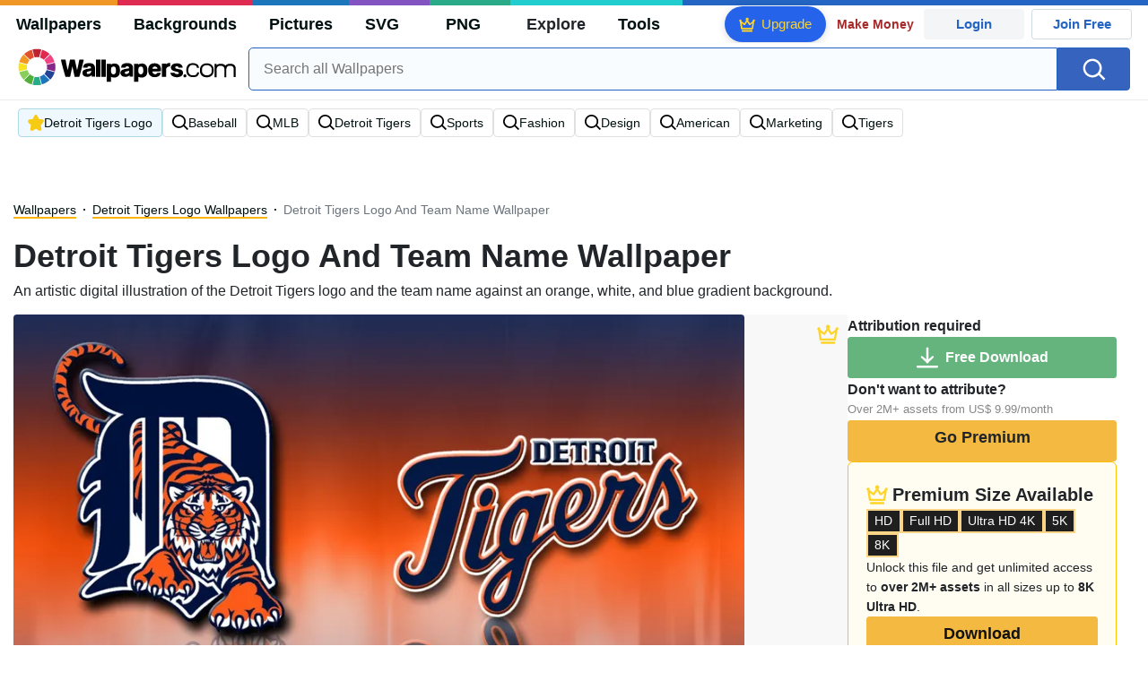

--- FILE ---
content_type: text/html; charset=UTF-8
request_url: https://wallpapers.com/wallpapers/detroit-tigers-logo-hzl266l2gpdximjc.html
body_size: 35772
content:
<!DOCTYPE html>
<html lang="en" >

<head>
    <meta name="viewport" content="width=device-width, initial-scale=1.0">
    <meta charset="UTF-8">
    
	<!-- This site is optimized with the Yoast SEO plugin v15.1.1 - https://yoast.com/wordpress/plugins/seo/ -->
	<title>Download Detroit Tigers Logo And Team Name Wallpaper | Wallpapers.com</title>
	<meta name="description" content="An artistic digital illustration of the Detroit Tigers logo and the team name against an orange, white, and blue gradient background. Multiple sizes available for all screen sizes and devices. 100% Free and No Sign-Up Required." />
	<meta name="robots" content="index, follow, max-snippet:-1, max-image-preview:large, max-video-preview:-1" />
	<link rel="canonical" href="https://wallpapers.com/wallpapers/detroit-tigers-logo-hzl266l2gpdximjc.html" />
	<meta property="og:locale" content="en_US" />
	<meta property="og:type" content="article" />
	<meta property="og:title" content="Download Detroit Tigers Logo And Team Name Wallpaper | Wallpapers.com" />
	<meta property="og:description" content="Download Detroit Tigers Logo And Team Name wallpaper for your desktop, mobile phone and table. Multiple sizes available for all screen sizes and devices. 100% Free and No Sign-Up Required." />
	<meta property="og:url" content="https://wallpapers.com/wallpapers/detroit-tigers-logo-hzl266l2gpdximjc.html" />
	<meta property="og:site_name" content="Wallpapers.com" />
	<meta property="article:modified_time" content="2023-09-01T12:00:00+00:00" />
	<meta property="og:image" content="https://wallpapers.com/images/hd/detroit-tigers-logo-hzl266l2gpdximjc.jpg" />
	<meta property="og:image:width" content="1200" />
	<meta property="og:image:height" content="628" />
	<meta name="twitter:card" content="summary_large_image" />
	<!-- / Yoast SEO plugin. -->


<link rel='preconnect' href='http://ajax.googleapis.com' />
<link rel='preconnect' href='http://cdnjs.cloudflare.com' />
<link rel='preconnect' href='http://maxcdn.bootstrapcdn.com' />
<!-- HANDLE_CSS_TAG wp-block-library --><!-- HANDLE_CSS_TAG elasticpress-related-posts-block --><!-- HANDLE_CSS_TAG amazonpolly --><!-- HANDLE_CSS_TAG bootstrap --><link rel='stylesheet' id='bootstrap-css'  href='//maxcdn.bootstrapcdn.com/bootstrap/4.5.2/css/bootstrap.min.css?ver=5.5.11' type='text/css' media='all' />
<!-- HANDLE_CSS_TAG awesomeplete --><link rel='preload' href='//cdnjs.cloudflare.com/ajax/libs/awesomplete/1.1.5/awesomplete.min.css?ver=5.5.11' as='style' id='awesomeplete' meida='all' onload='this.onload=null;this.rel="stylesheet"'><!-- HANDLE_CSS_TAG style --><link rel='stylesheet' id='style-css'  href='https://wallpapers.com/wp-content/themes/wallpapers.com/style.css?ver=1755511831' type='text/css' media='all' />
<!-- HANDLE_CSS_TAG promo --><link rel='preload' href='https://wallpapers.com/wp-content/themes/wallpapers.com/promo.css?ver=1687539677' as='style' id='promo' meida='all' onload='this.onload=null;this.rel="stylesheet"'><!-- HANDLE_CSS_TAG elasticpress-autosuggest --><!-- HANDLE_CSS_TAG codes-113038-scss-output --><link rel='stylesheet' id='codes-113038-scss-output-css'  href='//wallpapers.com/wp-content/custom_codes/113038-scss-output.css?ver=151' type='text/css' media='all' />
<!-- HANDLE_CSS_TAG codes-1352803-scss-output --><link rel='stylesheet' id='codes-1352803-scss-output-css'  href='//wallpapers.com/wp-content/custom_codes/1352803-scss-output.css?ver=681' type='text/css' media='all' />
<script type='text/javascript' src='//ajax.googleapis.com/ajax/libs/jquery/3.5.1/jquery.min.js?ver=5.5.11' id='jquery-js'></script>
<script type='text/javascript' src='https://wallpapers.com/wp-content/plugins/cn-lozad-2/assets/js/lozad.min.js?ver=1691476621' id='lozad-js-js'></script>
<script type='text/javascript' src='https://wallpapers.com/wp-content/plugins/cn-lozad-2/assets/js/lozad-custom.js?ver=1691941769' id='lozad-custom-script-js'></script>
<meta name="generator" content="WordPress 5.5.11" />
<script>
var l_page_type= 'content';
var l_keyword = 'detroit-tigers-logo';
var l_post_id = 750827;
var l_title = "Detroit Tigers Logo And Team Name";
var l_url = "https:\/\/wallpapers.com\/wallpapers\/detroit-tigers-logo-hzl266l2gpdximjc.html";
var l_contentSlug = 'hzl266l2gpdximjc';
var l_author = "setro_love2";
var l_typeMapping = {"wallpapers":"wallpapers","background":"background","picture":"picture","svg":"svg","png":"png"};
  // Get the current time in seconds
  const now = Math.floor(Date.now() / 1000);
  // Calculate a timestamp that only changes every 1 hr (3600 seconds)
  const ts = Math.floor(now / 3600) * 3600;

  // Create and append the script dynamically
    const script = document.createElement('script');
  script.src = 'https://wallpapers.com/wp-content/themes/wallpapers.com/js/static.js?ts=' + ts;
  document.head.appendChild(script);
</script><link rel="icon" href="https://wallpapers.com/wp-content/uploads/2020/09/fav-icon.png" sizes="32x32" />
<link rel="icon" href="https://wallpapers.com/wp-content/uploads/2020/09/fav-icon.png" sizes="192x192" />
<link rel="apple-touch-icon" href="https://wallpapers.com/wp-content/uploads/2020/09/fav-icon.png" />
<meta name="msapplication-TileImage" content="https://wallpapers.com/wp-content/uploads/2020/09/fav-icon.png" />
                        <link rel="preload" media="(max-width:799px)" href="/images/high/detroit-tigers-logo-hzl266l2gpdximjc.webp" as="image" fetchpriority='high' decoding='sync'>
            <link rel="preload" href="https://wallpapers.com/wp-content/themes/wallpapers.com/res/sprite.svg?v=12" as="image" type="image/svg+xml">
        <link rel="alternate" hreflang="x-default" href="https://wallpapers.com/wallpapers/detroit-tigers-logo-hzl266l2gpdximjc.html" />
    <link rel="alternate" hreflang="en" href="https://wallpapers.com/wallpapers/detroit-tigers-logo-hzl266l2gpdximjc.html" />
        <link ref="alternate" hreflang="da" href="https://dk.wallpapers.com/wallpapers/detroit-tigers-logo-1280-x-800-hzl266l2gpdximjc.html"/>
        <link ref="alternate" hreflang="de" href="https://de.wallpapers.com/wallpapers/logo-der-detroit-tigers-1280-x-800-hzl266l2gpdximjc.html"/>
        <link ref="alternate" hreflang="pt" href="https://pt.wallpapers.com/papeis-de-parede/logotipo-do-detroit-tigers-1280-x-800-hzl266l2gpdximjc.html"/>
        <link ref="alternate" hreflang="sv" href="https://se.wallpapers.com/wallpapers/detroit-tigers-logotyp-och-lagets-namn-hzl266l2gpdximjc.html"/>
        <link ref="alternate" hreflang="es" href="https://es.wallpapers.com/fondos-de-pantalla/logotipoy-nombre-del-equipo-de-los-tigres-de-detroit-hzl266l2gpdximjc.html"/>
        <link ref="alternate" hreflang="it" href="https://it.wallpapers.com/sfondi/logoe-nome-del-team-dei-detroit-tigers-hzl266l2gpdximjc.html"/>
        <link ref="alternate" hreflang="id" href="https://bahasa.wallpapers.com/wallpapers/logo-dan-nama-tim-detroit-tigers-hzl266l2gpdximjc.html"/>
        <link ref="alternate" hreflang="nb" href="https://no.wallpapers.com/bakgrunner/detroit-tigers-logo-og-lagnavn-hzl266l2gpdximjc.html"/>
        <link ref="alternate" hreflang="fi" href="https://fi.wallpapers.com/taustakuvat/detroit-tigersin-logo-ja-joukkueen-nimi-hzl266l2gpdximjc.html"/>
            <script type="text/javascript">var JS_LINKS={"DK":"dk.wallpapers.com\/wallpapers\/detroit-tigers-logo-1280-x-800-hzl266l2gpdximjc.html","DE":"de.wallpapers.com\/wallpapers\/logo-der-detroit-tigers-1280-x-800-hzl266l2gpdximjc.html","PT":"pt.wallpapers.com\/papeis-de-parede\/logotipo-do-detroit-tigers-1280-x-800-hzl266l2gpdximjc.html","SE":"se.wallpapers.com\/wallpapers\/detroit-tigers-logotyp-och-lagets-namn-hzl266l2gpdximjc.html","ES":"es.wallpapers.com\/fondos-de-pantalla\/logotipoy-nombre-del-equipo-de-los-tigres-de-detroit-hzl266l2gpdximjc.html","IT":"it.wallpapers.com\/sfondi\/logoe-nome-del-team-dei-detroit-tigers-hzl266l2gpdximjc.html","ID":"bahasa.wallpapers.com\/wallpapers\/logo-dan-nama-tim-detroit-tigers-hzl266l2gpdximjc.html","NB":"no.wallpapers.com\/bakgrunner\/detroit-tigers-logo-og-lagnavn-hzl266l2gpdximjc.html","FI":"fi.wallpapers.com\/taustakuvat\/detroit-tigersin-logo-ja-joukkueen-nimi-hzl266l2gpdximjc.html"}</script>
            <link rel="preload" href="https://fonts.googleapis.com/css2?family=Roboto:wght@400;700&display=swap" as="style">
    <link rel="icon" href="https://wallpapers.com/wp-content/themes/wallpapers.com/src/fav-icon.svg" >
                <script type="application/ld+json">
		{"@context":"http://schema.org","@graph":[{"@type":"WebPage","url":"https://wallpapers.com/wallpapers/detroit-tigers-logo-hzl266l2gpdximjc.html","@id":"https://wallpapers.com/wallpapers/detroit-tigers-logo-hzl266l2gpdximjc.html#webpage","name":"Detroit Tigers Logo And Team Name Wallpaper","description":"An artistic digital illustration of the Detroit Tigers logo and the team name against an orange, white, and blue gradient background.","inLanguage":"en","relatedLink":["https://wallpapers.com/detroit-tigers-logo"],"significantLink":["https://wallpapers.com/detroit-tigers-logo","https://wallpapers.com/baseball","https://wallpapers.com/mlb","https://wallpapers.com/detroit-tigers","https://wallpapers.com/sports","https://wallpapers.com/fashion","https://wallpapers.com/design","https://wallpapers.com/american","https://wallpapers.com/marketing","https://wallpapers.com/tigers"],"isPartOf":{"@type":"WebSite","@id":"https://wallpapers.com#website"},"mainEntity":{"@type":"ImageObject","contentUrl":"https://wallpapers.com/images/high/detroit-tigers-logo-hzl266l2gpdximjc.jpg","name":"Detroit Tigers Logo And Team Name Wallpaper","description":"Detroit Tigers Logo And Team Name Wallpaper","caption":"Detroit Tigers Logo And Team Name Wallpaper","datePublished":"2023-09-01T12:00:00+00:00","encodingFormat":"image/jpeg","publisher":{"@type":"Organization","name":"Targa Ltd","@id":"https://wallpapers.com#organization"}}}]}	</script>
            <style media="(max-width: 799px)">
li#item-1761135 { grid-row-end: span 5; }
li#item-1745262 { grid-row-end: span 5; }
li#item-1749914 { grid-row-end: span 5; }
li#item-1750038 { grid-row-end: span 5; }
li#item-1759144 { grid-row-end: span 6; }
li#item-1753622 { grid-row-end: span 6; }
li#item-1745990 { grid-row-end: span 7; }
li#item-1746911 { grid-row-end: span 7; }
li#item-1745608 { grid-row-end: span 7; }
li#item-1745859 { grid-row-end: span 7; }
li#item-1759730 { grid-row-end: span 5; }
li#item-1750872 { grid-row-end: span 5; }
li#item-1752278 { grid-row-end: span 8; }
li#item-1746185 { grid-row-end: span 7; }
li#item-1752055 { grid-row-end: span 5; }
li#item-1746243 { grid-row-end: span 5; }
li#item-1754061 { grid-row-end: span 5; }
li#item-1748267 { grid-row-end: span 6; }
li#item-1745539 { grid-row-end: span 7; }
li#item-1756396 { grid-row-end: span 7; }
li#item-1749991 { grid-row-end: span 5; }
li#item-1748059 { grid-row-end: span 5; }
li#item-1746256 { grid-row-end: span 7; }
li#item-1747287 { grid-row-end: span 5; }
li#item-1746758 { grid-row-end: span 5; }
li#item-1750143 { grid-row-end: span 5; }
li#item-1752328 { grid-row-end: span 6; }
li#item-1762069 { grid-row-end: span 5; }
li#item-1757035 { grid-row-end: span 7; }
li#item-1750030 { grid-row-end: span 5; }
li#item-1747572 { grid-row-end: span 5; }
li#item-1760938 { grid-row-end: span 5; }
li#item-1755813 { grid-row-end: span 6; }
li#item-1764063 { grid-row-end: span 7; }
li#item-1745531 { grid-row-end: span 5; }
li#item-1756420 { grid-row-end: span 5; }
li#item-1753611 { grid-row-end: span 5; }
li#item-1758411 { grid-row-end: span 6; }
li#item-1752822 { grid-row-end: span 7; }
li#item-1764778 { grid-row-end: span 5; }
li#item-1753293 { grid-row-end: span 6; }
li#item-1747518 { grid-row-end: span 5; }
li#item-1745253 { grid-row-end: span 7; }
li#item-1746659 { grid-row-end: span 6; }
li#item-1753600 { grid-row-end: span 7; }
li#item-1754457 { grid-row-end: span 6; }
li#item-1750827 { grid-row-end: span 5; }
li#item-1761135 { grid-row-end: span 5; }
li#item-1745262 { grid-row-end: span 5; }
li#item-1749914 { grid-row-end: span 5; }
li#item-1750038 { grid-row-end: span 5; }
li#item-1759144 { grid-row-end: span 6; }
li#item-1753622 { grid-row-end: span 6; }
li#item-1745990 { grid-row-end: span 7; }
li#item-1746911 { grid-row-end: span 7; }
li#item-1745608 { grid-row-end: span 7; }
li#item-1745859 { grid-row-end: span 7; }
li#item-1759730 { grid-row-end: span 5; }
li#item-1750872 { grid-row-end: span 5; }
li#item-1752278 { grid-row-end: span 8; }
li#item-1746185 { grid-row-end: span 7; }
li#item-1752055 { grid-row-end: span 5; }
li#item-1746243 { grid-row-end: span 5; }
li#item-1754061 { grid-row-end: span 5; }
li#item-1748267 { grid-row-end: span 6; }
li#item-1745539 { grid-row-end: span 7; }
li#item-1756396 { grid-row-end: span 7; }
li#item-1749991 { grid-row-end: span 5; }
li#item-1748059 { grid-row-end: span 5; }
li#item-1746256 { grid-row-end: span 7; }
li#item-1747287 { grid-row-end: span 5; }
li#item-1746758 { grid-row-end: span 5; }
li#item-1750143 { grid-row-end: span 5; }
li#item-1752328 { grid-row-end: span 6; }
li#item-1762069 { grid-row-end: span 5; }
li#item-1757035 { grid-row-end: span 7; }
li#item-1750030 { grid-row-end: span 5; }
li#item-1747572 { grid-row-end: span 5; }
li#item-1760938 { grid-row-end: span 5; }
li#item-1755813 { grid-row-end: span 6; }
li#item-1764063 { grid-row-end: span 7; }
li#item-1745531 { grid-row-end: span 5; }
li#item-1756420 { grid-row-end: span 5; }
li#item-1753611 { grid-row-end: span 5; }
li#item-1758411 { grid-row-end: span 6; }
li#item-1752822 { grid-row-end: span 7; }
li#item-1764778 { grid-row-end: span 5; }
li#item-1753293 { grid-row-end: span 6; }
li#item-1747518 { grid-row-end: span 5; }
li#item-1745253 { grid-row-end: span 7; }
li#item-1746659 { grid-row-end: span 6; }
li#item-1753600 { grid-row-end: span 7; }
li#item-1754457 { grid-row-end: span 6; }
li#item-1750827 { grid-row-end: span 5; }
li#item-1761135 { grid-row-end: span 5; }
li#item-1745262 { grid-row-end: span 5; }
li#item-1749914 { grid-row-end: span 5; }
li#item-1750038 { grid-row-end: span 5; }
li#item-1759144 { grid-row-end: span 6; }
li#item-1753622 { grid-row-end: span 6; }
li#item-1745990 { grid-row-end: span 7; }
li#item-1746911 { grid-row-end: span 7; }
li#item-1745608 { grid-row-end: span 7; }
li#item-1745859 { grid-row-end: span 7; }
li#item-1759730 { grid-row-end: span 5; }
li#item-1750872 { grid-row-end: span 5; }
li#item-1752278 { grid-row-end: span 8; }
li#item-1746185 { grid-row-end: span 7; }
li#item-1752055 { grid-row-end: span 5; }
li#item-1746243 { grid-row-end: span 5; }
li#item-1754061 { grid-row-end: span 5; }
li#item-1748267 { grid-row-end: span 6; }
li#item-1745539 { grid-row-end: span 7; }
li#item-1756396 { grid-row-end: span 7; }
li#item-1749991 { grid-row-end: span 5; }
li#item-1748059 { grid-row-end: span 5; }
li#item-1746256 { grid-row-end: span 7; }
li#item-1747287 { grid-row-end: span 5; }
li#item-1746758 { grid-row-end: span 5; }
li#item-1750143 { grid-row-end: span 5; }
</style>
<style media="(min-width: 800px)">
li#item-1761135 { grid-row-end: span 4; }
li#item-1745262 { grid-row-end: span 4; }
li#item-1749914 { grid-row-end: span 4; }
li#item-1750038 { grid-row-end: span 4; }
li#item-1759144 { grid-row-end: span 5; }
li#item-1753622 { grid-row-end: span 5; }
li#item-1745990 { grid-row-end: span 11; }
li#item-1746911 { grid-row-end: span 11; }
li#item-1745608 { grid-row-end: span 11; }
li#item-1745859 { grid-row-end: span 11; }
li#item-1759730 { grid-row-end: span 4; }
li#item-1750872 { grid-row-end: span 4; }
li#item-1752278 { grid-row-end: span 7; }
li#item-1746185 { grid-row-end: span 11; }
li#item-1752055 { grid-row-end: span 4; }
li#item-1746243 { grid-row-end: span 4; }
li#item-1754061 { grid-row-end: span 4; }
li#item-1748267 { grid-row-end: span 5; }
li#item-1745539 { grid-row-end: span 11; }
li#item-1756396 { grid-row-end: span 11; }
li#item-1749991 { grid-row-end: span 4; }
li#item-1748059 { grid-row-end: span 4; }
li#item-1746256 { grid-row-end: span 11; }
li#item-1747287 { grid-row-end: span 4; }
li#item-1746758 { grid-row-end: span 4; }
li#item-1750143 { grid-row-end: span 4; }
li#item-1752328 { grid-row-end: span 5; }
li#item-1762069 { grid-row-end: span 4; }
li#item-1757035 { grid-row-end: span 11; }
li#item-1750030 { grid-row-end: span 4; }
li#item-1747572 { grid-row-end: span 4; }
li#item-1760938 { grid-row-end: span 4; }
li#item-1755813 { grid-row-end: span 5; }
li#item-1764063 { grid-row-end: span 11; }
li#item-1745531 { grid-row-end: span 4; }
li#item-1756420 { grid-row-end: span 4; }
li#item-1753611 { grid-row-end: span 7; }
li#item-1758411 { grid-row-end: span 5; }
li#item-1752822 { grid-row-end: span 11; }
li#item-1764778 { grid-row-end: span 4; }
li#item-1753293 { grid-row-end: span 5; }
li#item-1747518 { grid-row-end: span 4; }
li#item-1745253 { grid-row-end: span 6; }
li#item-1746659 { grid-row-end: span 5; }
li#item-1753600 { grid-row-end: span 11; }
li#item-1754457 { grid-row-end: span 5; }
li#item-1750827 { grid-row-end: span 4; }
li#item-1761135 { grid-row-end: span 4; }
li#item-1745262 { grid-row-end: span 4; }
li#item-1749914 { grid-row-end: span 4; }
li#item-1750038 { grid-row-end: span 4; }
li#item-1759144 { grid-row-end: span 5; }
li#item-1753622 { grid-row-end: span 5; }
li#item-1745990 { grid-row-end: span 11; }
li#item-1746911 { grid-row-end: span 11; }
li#item-1745608 { grid-row-end: span 11; }
li#item-1745859 { grid-row-end: span 11; }
li#item-1759730 { grid-row-end: span 4; }
li#item-1750872 { grid-row-end: span 4; }
li#item-1752278 { grid-row-end: span 7; }
li#item-1746185 { grid-row-end: span 11; }
li#item-1752055 { grid-row-end: span 4; }
li#item-1746243 { grid-row-end: span 4; }
li#item-1754061 { grid-row-end: span 4; }
li#item-1748267 { grid-row-end: span 5; }
li#item-1745539 { grid-row-end: span 11; }
li#item-1756396 { grid-row-end: span 11; }
li#item-1749991 { grid-row-end: span 4; }
li#item-1748059 { grid-row-end: span 4; }
li#item-1746256 { grid-row-end: span 11; }
li#item-1747287 { grid-row-end: span 4; }
li#item-1746758 { grid-row-end: span 4; }
li#item-1750143 { grid-row-end: span 4; }
li#item-1752328 { grid-row-end: span 5; }
li#item-1762069 { grid-row-end: span 4; }
li#item-1757035 { grid-row-end: span 11; }
li#item-1750030 { grid-row-end: span 4; }
li#item-1747572 { grid-row-end: span 4; }
li#item-1760938 { grid-row-end: span 4; }
li#item-1755813 { grid-row-end: span 5; }
li#item-1764063 { grid-row-end: span 11; }
li#item-1745531 { grid-row-end: span 4; }
li#item-1756420 { grid-row-end: span 4; }
li#item-1753611 { grid-row-end: span 7; }
li#item-1758411 { grid-row-end: span 5; }
li#item-1752822 { grid-row-end: span 11; }
li#item-1764778 { grid-row-end: span 4; }
li#item-1753293 { grid-row-end: span 5; }
li#item-1747518 { grid-row-end: span 4; }
li#item-1745253 { grid-row-end: span 6; }
li#item-1746659 { grid-row-end: span 5; }
li#item-1753600 { grid-row-end: span 11; }
li#item-1754457 { grid-row-end: span 5; }
li#item-1750827 { grid-row-end: span 4; }
li#item-1761135 { grid-row-end: span 4; }
li#item-1745262 { grid-row-end: span 4; }
li#item-1749914 { grid-row-end: span 4; }
li#item-1750038 { grid-row-end: span 4; }
li#item-1759144 { grid-row-end: span 5; }
li#item-1753622 { grid-row-end: span 5; }
li#item-1745990 { grid-row-end: span 11; }
li#item-1746911 { grid-row-end: span 11; }
li#item-1745608 { grid-row-end: span 11; }
li#item-1745859 { grid-row-end: span 11; }
li#item-1759730 { grid-row-end: span 4; }
li#item-1750872 { grid-row-end: span 4; }
li#item-1752278 { grid-row-end: span 7; }
li#item-1746185 { grid-row-end: span 11; }
li#item-1752055 { grid-row-end: span 4; }
li#item-1746243 { grid-row-end: span 4; }
li#item-1754061 { grid-row-end: span 4; }
li#item-1748267 { grid-row-end: span 5; }
li#item-1745539 { grid-row-end: span 11; }
li#item-1756396 { grid-row-end: span 11; }
li#item-1749991 { grid-row-end: span 4; }
li#item-1748059 { grid-row-end: span 4; }
li#item-1746256 { grid-row-end: span 11; }
li#item-1747287 { grid-row-end: span 4; }
li#item-1746758 { grid-row-end: span 4; }
li#item-1750143 { grid-row-end: span 4; }
</style>
    <!-- Google Tag Manager -->
    <script>(function(w,d,s,l,i){w[l]=w[l]||[];w[l].push({'gtm.start':
                new Date().getTime(),event:'gtm.js'});var f=d.getElementsByTagName(s)[0],
            j=d.createElement(s),dl=l!='dataLayer'?'&l='+l:'';j.async=true;j.src=
            'https://www.googletagmanager.com/gtm.js?id='+i+dl;f.parentNode.insertBefore(j,f);
        })(window,document,'script','dataLayer','GTM-WV4522P');</script>
    <!-- End Google Tag Manager -->

    <script type="text/javascript">
        var ajax_url = 'https://wallpapers.com/wp-admin/admin-ajax.php';
    </script>
    <script async src="https://pagead2.googlesyndication.com/pagead/js/adsbygoogle.js?client=ca-pub-5734292711266667"
            crossorigin="anonymous"></script>

    <style type="text/css">
        .ads-container,.single .ads-container, .tax-keyword .ads-container{
            display: none;
        }
        .ads2-container {
            display: grid;
            place-items: center;
            margin-block: 10px;
        }
        .ads-desk2,.ads2-container.ads-tablet  {
            display: none ;
        }

        .a2leaderboard {
            height: 250px;
        }

        .single #a2lh.a2leaderboard {
            height: 50px;
        }

        @media (min-width: 800px) and (max-width: 1199px) {
            .ads-desk2,.ads2-container.ads-tablet  {
                display: grid!important;
            }
            .single #a2lh.a2leaderboard, .single .a2leaderboard {
                height: 90px;
            }
            .a2leaderboard {
                height: 90px;
            }
            .tax-keyword .a2leaderboard {
                max-width: 100%;
            }
            .keyword-box figure {
                display:none;
            }
        }

        @media (min-width: 1200px) {
            .ads-desk2  {
                display: grid!important;
            }

            .single .a2leaderboard {
                height: 250px;
            }

            .single #a2lh.a2leaderboard {
                height: 50px;
            }

            .tax-keyword .a2leaderboard {
                max-width: 100%;
            }
        }

        @media (min-width: 1200px) and (min-height: 750px) {
            .single .a2leaderboard, .single #a2lh.a2leaderboard {
                height: 250px;
            }
        }
    </style>
    
	
	<script data-sdk="l/1.1.11" data-cfasync="false" nowprocket src="https://html-load.com/loader.min.js" charset="UTF-8"></script>
<script data-cfasync="false" nowprocket>(function(){function t(){const n=["url","loader_light","close-error-report","message","recovery","host","href","width: 100vw; height: 100vh; z-index: 2147483647; position: fixed; left: 0; top: 0;","Fallback Failed","height","from","currentScript","name","link,style","appendChild","&error=","hostname","/loader.min.js","&domain=","iframe","getBoundingClientRect","forEach","location","752660zEiBtT","as_modal_loaded","querySelector","VGhlcmUgd2FzIGEgcHJvYmxlbSBsb2FkaW5nIHRoZSBwYWdlLiBQbGVhc2UgY2xpY2sgT0sgdG8gbGVhcm4gbW9yZS4=","none","localStorage","now","rtt","1281tPZMvf","35130TNbFSz","POST","as_index",'/loader.min.js"]',"map","display","Script not found","value","data",'script[src*="//',"width","https://report.error-report.com/modal?eventId=&error=","https://error-report.com/report","reload","setAttribute","last_bfa_at","src","addEventListener","6229072TALKwh","check","style","116705HZYhdk","script","2062ZhAIjt","getComputedStyle","3516AMVRQm","length","https://report.error-report.com/modal?eventId=&error=Vml0YWwgQVBJIGJsb2NrZWQ%3D&domain=","22296472lqEHoN","querySelectorAll","charCodeAt","as_","type","searchParams","68IPYZqv","createElement","onLine","append","removeEventListener","textContent","concat","loader-check","split","write","_fa_","toString","https://report.error-report.com/modal?eventId=","documentElement","error","18PfGiJj","remove","https://","btoa","1304994RQSQCJ","&url=","contains","Cannot find currentScript","connection","attributes","Failed to load script: ","title","setItem","text","outerHTML"];return(t=function(){return n})()}function n(o,e){const r=t();return(n=function(t,n){return r[t-=238]})(o,e)}(function(){const o=n,e=t();for(;;)try{if(820844===parseInt(o(249))/1+-parseInt(o(315))/2*(parseInt(o(317))/3)+parseInt(o(326))/4*(parseInt(o(313))/5)+parseInt(o(292))/6*(-parseInt(o(291))/7)+-parseInt(o(310))/8+-parseInt(o(245))/9*(-parseInt(o(283))/10)+parseInt(o(320))/11)break;e.push(e.shift())}catch(t){e.push(e.shift())}})(),(()=>{"use strict";const t=n,o=t=>{const o=n;let e=0;for(let n=0,r=t[o(318)];n<r;n++)e=(e<<5)-e+t[o(322)](n),e|=0;return e},e=class{static[t(311)](){const n=t;var e,r;let c=arguments[n(318)]>0&&void 0!==arguments[0]?arguments[0]:n(264),a=!(arguments[n(318)]>1&&void 0!==arguments[1])||arguments[1];const i=Date[n(289)](),s=i-i%864e5,d=s-864e5,l=s+864e5,u=n(323)+o(c+"_"+s),w=n(323)+o(c+"_"+d),h=n(323)+o(c+"_"+l);return u!==w&&u!==h&&w!==h&&!(null!==(e=null!==(r=window[u])&&void 0!==r?r:window[w])&&void 0!==e?e:window[h])&&(a&&(window[u]=!0,window[w]=!0,window[h]=!0),!0)}};function r(o,e){const r=t;try{window[r(288)][r(257)](window[r(282)][r(265)]+r(240)+btoa(r(307)),Date[r(289)]()[r(241)]())}catch(t){}try{!async function(t,o){const e=r;try{if(await async function(){const t=n;try{if(await async function(){const t=n;if(!navigator[t(328)])return!0;try{await fetch(location[t(266)])}catch(t){return!0}return!1}())return!0;try{if(navigator[t(253)][t(290)]>1e3)return!0}catch(t){}return!1}catch(t){return!1}}())return;const r=await async function(t){const o=n;try{const n=new URL(o(304));n[o(325)][o(329)](o(324),o(261)),n[o(325)][o(329)](o(256),""),n[o(325)][o(329)](o(263),t),n[o(325)][o(329)](o(260),location[o(266)]);const e=await fetch(n[o(266)],{method:o(293)});return await e[o(258)]()}catch(t){return o(244)}}(t);document[e(321)](e(273))[e(281)]((t=>{const n=e;t[n(246)](),t[n(331)]=""}));let a=!1;window[e(309)](e(263),(t=>{const n=e;n(284)===t[n(300)]&&(a=!0)}));const i=document[e(327)](e(279));i[e(308)]=e(242)[e(332)](r,e(275))[e(332)](btoa(t),e(278))[e(332)](o,e(250))[e(332)](btoa(location[e(266)])),i[e(306)](e(312),e(267)),document[e(243)][e(274)](i);const s=t=>{const n=e;n(262)===t[n(300)]&&(i[n(246)](),window[n(330)](n(263),s))};window[e(309)](e(263),s);const d=()=>{const t=e,n=i[t(280)]();return t(287)!==window[t(316)](i)[t(297)]&&0!==n[t(302)]&&0!==n[t(269)]};let l=!1;const u=setInterval((()=>{if(!document[e(251)](i))return clearInterval(u);d()||l||(clearInterval(u),l=!0,c(t,o))}),1e3);setTimeout((()=>{a||l||(l=!0,c(t,o))}),3e3)}catch(n){c(t,o)}}(o,e)}catch(t){c(o,e)}}function c(n,o){const e=t;try{const t=atob(e(286));!1!==confirm(t)?location[e(266)]=e(303)[e(332)](btoa(n),e(278))[e(332)](o,e(250))[e(332)](btoa(location[e(266)])):location[e(305)]()}catch(t){location[e(266)]=e(319)[e(332)](o)}}(()=>{const n=t,o=t=>n(255)[n(332)](t);let c="";try{var a,i;null===(a=document[n(271)])||void 0===a||a[n(246)]();const t=null!==(i=function(){const t=n,o=t(294)+window[t(248)](window[t(282)][t(276)]);return window[o]}())&&void 0!==i?i:0;if(!e[n(311)](n(333),!1))return;const s="html-load.com,fb.html-load.com,content-loader.com,fb.content-loader.com"[n(238)](",");c=s[0];const d=document[n(285)](n(301)[n(332)](s[t],n(295)));if(!d)throw new Error(n(298));const l=Array[n(270)](d[n(254)])[n(296)]((t=>({name:t[n(272)],value:t[n(299)]})));if(t+1<s[n(318)])return function(t,o){const e=n,r=e(294)+window[e(248)](window[e(282)][e(276)]);window[r]=o}(0,t+1),void function(t,o){const e=n;var r;const c=document[e(327)](e(314));o[e(281)]((t=>{const n=e;let{name:o,value:r}=t;return c[n(306)](o,r)})),c[e(306)](e(308),e(247)[e(332)](t,e(277))),document[e(239)](c[e(259)]);const a=null===(r=document[e(271)])||void 0===r?void 0:r[e(259)];if(!a)throw new Error(e(252));document[e(239)](a)}(s[t+1],l);r(o(n(268)),c)}catch(t){try{t=t[n(241)]()}catch(t){}r(o(t),c)}})()})();
})();</script>
	<link rel="stylesheet" href="https://assets.dictivatted-foothers.cloud/resources/css/main.min.css" />
</head>
<body
    class="wallpapers-template-default single single-wallpapers postid-750827 premium_content">
<!-- Google Tag Manager (noscript) -->
<noscript><iframe src="https://www.googletagmanager.com/ns.html?id=GTM-WV4522P"
                  height="0" width="0" style="display:none;visibility:hidden"></iframe></noscript>
<!-- End Google Tag Manager (noscript) -->
<div id="google_login_picker" style="position: fixed; right: 0px; top: 50px; z-index: 1025;"></div>
<div class="top-location-awareness-gp d-none" id="top-location-awareness-gp"><div class="text"><div id="top-location-awareness-message">Would you like to use Wallpapers.com in English?</div><div class="light-blue"><div class="dropdown">
  <button class="btn btn-secondary dropdown-toggle" type="button" id="dropdownMenuButton" data-toggle="dropdown" aria-haspopup="true" aria-expanded="false">
    View in different language
  </button>
  <div class="dropdown-menu" aria-labelledby="dropdownMenuButton"><a class="dropdown-item" href="#" data-value="IT" >Italian</a><a class="dropdown-item" href="#" data-value="NL" >Dutch</a><a class="dropdown-item" href="#" data-value="FR" >French</a><a class="dropdown-item" href="#" data-value="ID" >Indonesian</a><a class="dropdown-item" href="#" data-value="NB" >Norwegian</a><a class="dropdown-item" href="#" data-value="NO" >Norwegian</a><a class="dropdown-item" href="#" data-value="FI" >Finnish</a><a class="dropdown-item" href="#" data-value="DE" >Deutsch</a><a class="dropdown-item" href="#" data-value="DA" >Danish</a><a class="dropdown-item" href="#" data-value="PT" >Portuguese</a><a class="dropdown-item" href="#" data-value="SV" >Swedish</a><a class="dropdown-item" href="#" data-value="ES" >Spanish</a></div></div></div></div><div class="button-action"><button class="top-location-awareness-button" id="top-location-1" >No thanks, I'll stay here</button><a class="top-location-awareness-button" id="top-location-redirect-button" href="https://wallpapers.com/"> Visit Wallpapers.com in English</a></div><script>(function(){let n="",a="",t="",l={IT:{link:"it.wallpapers.com",lang:"Italian"},NL:{link:"nl.wallpapers.com",lang:"Dutch"},FR:{link:"fr.wallpapers.com",lang:"French"},ID:{link:"bahasa.wallpapers.com",lang:"Indonesian"},NB:{link:"no.wallpapers.com",lang:"Norwegian"},NO:{link:"no.wallpapers.com",lang:"Norwegian"},FI:{link:"fi.wallpapers.com",lang:"Finnish"},DE:{link:"de.wallpapers.com",lang:"Deutsch"},DA:{link:"dk.wallpapers.com",lang:"Danish"},PT:{link:"pt.wallpapers.com",lang:"Portuguese"},SV:{link:"se.wallpapers.com",lang:"Swedish"},ES:{link:"es.wallpapers.com",lang:"Spanish"}};for(var e in l)"undefined"!=typeof JS_LINKS&&JS_LINKS[e]&&(l[e].link=JS_LINKS[e]);var o;document.cookie.split("; ").forEach(function(e){var e=e.split("="),o=decodeURIComponent(e[0]),e=decodeURIComponent(e[1]);"country"===o&&(n=e),"lang"===o&&(t=e.split("-")[0].toUpperCase()),"language-preference"===o&&(a=e)}),console.log(n,a,t),""!==a?console.log("The language-preference cookie exists!"):(console.log("The language-preference cookie does not exist."),l[t]&&window.location.hostname!==l[t].link&&(console.log("has language"),(o=document.getElementById("top-location-awareness-gp")).className=o.className.replace("d-none",""),(o=document.querySelector("#top-location-redirect-button")).setAttribute("href","https://"+l[t].link),o.textContent="Visit Wallpapers.com in "+l[t].lang,document.querySelector("#top-location-awareness-message").textContent="Would you like to use Wallpapers.com in "+l[t].lang+"?")),document.querySelector("#top-location-1").addEventListener("click",function(){var e=new Date,e=new Date(e.getFullYear(),e.getMonth()+1,e.getDate());document.cookie="language-preference=value; expires="+e+"; path=/;",document.getElementById("top-location-awareness-gp").classList.add("d-none")}),document.querySelectorAll(".dropdown-item").forEach(e=>{e.addEventListener("click",function(e){e.preventDefault();var e=this.getAttribute("data-value"),o=(console.log("The selected option is: "+e),document.querySelector("#top-location-redirect-button"));o.setAttribute("href","https://"+l[e].link),o.textContent="Visit Wallpapers.com in "+l[e].lang,document.querySelector("#top-location-awareness-message").textContent="Would you like to use Wallpapers.com in "+l[e].lang+"?"})})})();</script></div><nav class="navgation">
    <div class="navbar" id="navbarMainContent">
        <ul class="navbar-nav mr-auto ml-auto">
                        <li class="menu-item menu-item-top menu-item-has-children menu-item-link sub-item neo-menu">
                <div class="menu-title">
                    <a href="https://wallpapers.com/" class="menu-item-link stretched-link" title="Wallpapers">Wallpapers</a>
                    <div class="toggle" onclick="$(this).parent().siblings('.submenu').toggleClass('show'); $(this).toggleClass('open')">
                        <svg class="toggle-mark">
                            <use href="/wp-content/themes/wallpapers.com/res/sprite.svg?v=20#arrow-blue-down"></use>
                        </svg>
                    </div>
                </div>
                <div class="submenu">
                    <div class="sub-menu-wrapper">
                        <ul class="submenu-cat navbar-cat navbar-mobile">
                                                            <li class="menu-item menu-item-type-taxonomy menu-item-object-keyword">
                                    <svg class="menu-item-mark">
                                        <use href="/wp-content/themes/wallpapers.com/res/sprite.svg?v=20#arrow-blue-right"></use>
                                    </svg>
                                    <a class="treat-link" href="https://wallpapers.com/4k" title="4k Wallpapers" data-tag-name="4k"><span>4k Wallpapers</span></a>
                                </li>
                                                            <li class="menu-item menu-item-type-taxonomy menu-item-object-keyword">
                                    <svg class="menu-item-mark">
                                        <use href="/wp-content/themes/wallpapers.com/res/sprite.svg?v=20#arrow-blue-right"></use>
                                    </svg>
                                    <a class="treat-link" href="https://wallpapers.com/aesthetic" title="Aesthetic Wallpapers" data-tag-name="Aesthetic"><span>Aesthetic Wallpapers</span></a>
                                </li>
                                                            <li class="menu-item menu-item-type-taxonomy menu-item-object-keyword">
                                    <svg class="menu-item-mark">
                                        <use href="/wp-content/themes/wallpapers.com/res/sprite.svg?v=20#arrow-blue-right"></use>
                                    </svg>
                                    <a class="treat-link" href="https://wallpapers.com/animal" title="Animal Wallpapers" data-tag-name="Animal"><span>Animal Wallpapers</span></a>
                                </li>
                                                            <li class="menu-item menu-item-type-taxonomy menu-item-object-keyword">
                                    <svg class="menu-item-mark">
                                        <use href="/wp-content/themes/wallpapers.com/res/sprite.svg?v=20#arrow-blue-right"></use>
                                    </svg>
                                    <a class="treat-link" href="https://wallpapers.com/anime" title="Anime Wallpapers" data-tag-name="Anime"><span>Anime Wallpapers</span></a>
                                </li>
                                                            <li class="menu-item menu-item-type-taxonomy menu-item-object-keyword">
                                    <svg class="menu-item-mark">
                                        <use href="/wp-content/themes/wallpapers.com/res/sprite.svg?v=20#arrow-blue-right"></use>
                                    </svg>
                                    <a class="treat-link" href="https://wallpapers.com/bart-simpson" title="Bart Simpson Wallpapers" data-tag-name="Bart Simpson"><span>Bart Simpson Wallpapers</span></a>
                                </li>
                                                            <li class="menu-item menu-item-type-taxonomy menu-item-object-keyword">
                                    <svg class="menu-item-mark">
                                        <use href="/wp-content/themes/wallpapers.com/res/sprite.svg?v=20#arrow-blue-right"></use>
                                    </svg>
                                    <a class="treat-link" href="https://wallpapers.com/brand" title="Brand Wallpapers" data-tag-name="Brand"><span>Brand Wallpapers</span></a>
                                </li>
                                                            <li class="menu-item menu-item-type-taxonomy menu-item-object-keyword">
                                    <svg class="menu-item-mark">
                                        <use href="/wp-content/themes/wallpapers.com/res/sprite.svg?v=20#arrow-blue-right"></use>
                                    </svg>
                                    <a class="treat-link" href="https://wallpapers.com/car" title="Car Wallpapers" data-tag-name="Car"><span>Car Wallpapers</span></a>
                                </li>
                                                            <li class="menu-item menu-item-type-taxonomy menu-item-object-keyword">
                                    <svg class="menu-item-mark">
                                        <use href="/wp-content/themes/wallpapers.com/res/sprite.svg?v=20#arrow-blue-right"></use>
                                    </svg>
                                    <a class="treat-link" href="https://wallpapers.com/cartoon" title="Cartoon Wallpapers" data-tag-name="Cartoon"><span>Cartoon Wallpapers</span></a>
                                </li>
                                                            <li class="menu-item menu-item-type-taxonomy menu-item-object-keyword">
                                    <svg class="menu-item-mark">
                                        <use href="/wp-content/themes/wallpapers.com/res/sprite.svg?v=20#arrow-blue-right"></use>
                                    </svg>
                                    <a class="treat-link" href="https://wallpapers.com/celebrities" title="Celebrities Wallpapers" data-tag-name="Celebrities"><span>Celebrities Wallpapers</span></a>
                                </li>
                                                            <li class="menu-item menu-item-type-taxonomy menu-item-object-keyword">
                                    <svg class="menu-item-mark">
                                        <use href="/wp-content/themes/wallpapers.com/res/sprite.svg?v=20#arrow-blue-right"></use>
                                    </svg>
                                    <a class="treat-link" href="https://wallpapers.com/christmas" title="Christmas Wallpapers" data-tag-name="Christmas"><span>Christmas Wallpapers</span></a>
                                </li>
                                                            <li class="menu-item menu-item-type-taxonomy menu-item-object-keyword">
                                    <svg class="menu-item-mark">
                                        <use href="/wp-content/themes/wallpapers.com/res/sprite.svg?v=20#arrow-blue-right"></use>
                                    </svg>
                                    <a class="treat-link" href="https://wallpapers.com/color" title="Color Wallpapers" data-tag-name="Color"><span>Color Wallpapers</span></a>
                                </li>
                                                            <li class="menu-item menu-item-type-taxonomy menu-item-object-keyword">
                                    <svg class="menu-item-mark">
                                        <use href="/wp-content/themes/wallpapers.com/res/sprite.svg?v=20#arrow-blue-right"></use>
                                    </svg>
                                    <a class="treat-link" href="https://wallpapers.com/cool" title="Cool Wallpapers" data-tag-name="Cool"><span>Cool Wallpapers</span></a>
                                </li>
                                                            <li class="menu-item menu-item-type-taxonomy menu-item-object-keyword">
                                    <svg class="menu-item-mark">
                                        <use href="/wp-content/themes/wallpapers.com/res/sprite.svg?v=20#arrow-blue-right"></use>
                                    </svg>
                                    <a class="treat-link" href="https://wallpapers.com/cute" title="Cute Wallpapers" data-tag-name="Cute"><span>Cute Wallpapers</span></a>
                                </li>
                                                            <li class="menu-item menu-item-type-taxonomy menu-item-object-keyword">
                                    <svg class="menu-item-mark">
                                        <use href="/wp-content/themes/wallpapers.com/res/sprite.svg?v=20#arrow-blue-right"></use>
                                    </svg>
                                    <a class="treat-link" href="https://wallpapers.com/device" title="Device Wallpapers" data-tag-name="Device"><span>Device Wallpapers</span></a>
                                </li>
                                                            <li class="menu-item menu-item-type-taxonomy menu-item-object-keyword">
                                    <svg class="menu-item-mark">
                                        <use href="/wp-content/themes/wallpapers.com/res/sprite.svg?v=20#arrow-blue-right"></use>
                                    </svg>
                                    <a class="treat-link" href="https://wallpapers.com/disney" title="Disney Wallpapers" data-tag-name="Disney"><span>Disney Wallpapers</span></a>
                                </li>
                                                            <li class="menu-item menu-item-type-taxonomy menu-item-object-keyword">
                                    <svg class="menu-item-mark">
                                        <use href="/wp-content/themes/wallpapers.com/res/sprite.svg?v=20#arrow-blue-right"></use>
                                    </svg>
                                    <a class="treat-link" href="https://wallpapers.com/emo" title="Emo Wallpapers" data-tag-name="Emo"><span>Emo Wallpapers</span></a>
                                </li>
                                                            <li class="menu-item menu-item-type-taxonomy menu-item-object-keyword">
                                    <svg class="menu-item-mark">
                                        <use href="/wp-content/themes/wallpapers.com/res/sprite.svg?v=20#arrow-blue-right"></use>
                                    </svg>
                                    <a class="treat-link" href="https://wallpapers.com/fantasy" title="Fantasy Wallpapers" data-tag-name="Fantasy"><span>Fantasy Wallpapers</span></a>
                                </li>
                                                            <li class="menu-item menu-item-type-taxonomy menu-item-object-keyword">
                                    <svg class="menu-item-mark">
                                        <use href="/wp-content/themes/wallpapers.com/res/sprite.svg?v=20#arrow-blue-right"></use>
                                    </svg>
                                    <a class="treat-link" href="https://wallpapers.com/flower" title="Flower Wallpapers" data-tag-name="Flower"><span>Flower Wallpapers</span></a>
                                </li>
                                                            <li class="menu-item menu-item-type-taxonomy menu-item-object-keyword">
                                    <svg class="menu-item-mark">
                                        <use href="/wp-content/themes/wallpapers.com/res/sprite.svg?v=20#arrow-blue-right"></use>
                                    </svg>
                                    <a class="treat-link" href="https://wallpapers.com/gaming" title="Gaming Wallpapers" data-tag-name="Gaming"><span>Gaming Wallpapers</span></a>
                                </li>
                                                            <li class="menu-item menu-item-type-taxonomy menu-item-object-keyword">
                                    <svg class="menu-item-mark">
                                        <use href="/wp-content/themes/wallpapers.com/res/sprite.svg?v=20#arrow-blue-right"></use>
                                    </svg>
                                    <a class="treat-link" href="https://wallpapers.com/holiday" title="Holiday Wallpapers" data-tag-name="Holiday"><span>Holiday Wallpapers</span></a>
                                </li>
                                                            <li class="menu-item menu-item-type-taxonomy menu-item-object-keyword">
                                    <svg class="menu-item-mark">
                                        <use href="/wp-content/themes/wallpapers.com/res/sprite.svg?v=20#arrow-blue-right"></use>
                                    </svg>
                                    <a class="treat-link" href="https://wallpapers.com/horror" title="Horror Wallpapers" data-tag-name="Horror"><span>Horror Wallpapers</span></a>
                                </li>
                                                            <li class="menu-item menu-item-type-taxonomy menu-item-object-keyword">
                                    <svg class="menu-item-mark">
                                        <use href="/wp-content/themes/wallpapers.com/res/sprite.svg?v=20#arrow-blue-right"></use>
                                    </svg>
                                    <a class="treat-link" href="https://wallpapers.com/iphone" title="IPhone Wallpapers" data-tag-name="IPhone"><span>IPhone Wallpapers</span></a>
                                </li>
                                                            <li class="menu-item menu-item-type-taxonomy menu-item-object-keyword">
                                    <svg class="menu-item-mark">
                                        <use href="/wp-content/themes/wallpapers.com/res/sprite.svg?v=20#arrow-blue-right"></use>
                                    </svg>
                                    <a class="treat-link" href="https://wallpapers.com/kill-la-kill" title="Kill La Kill Wallpapers" data-tag-name="Kill La Kill"><span>Kill La Kill Wallpapers</span></a>
                                </li>
                                                            <li class="menu-item menu-item-type-taxonomy menu-item-object-keyword">
                                    <svg class="menu-item-mark">
                                        <use href="/wp-content/themes/wallpapers.com/res/sprite.svg?v=20#arrow-blue-right"></use>
                                    </svg>
                                    <a class="treat-link" href="https://wallpapers.com/movie" title="Movie Wallpapers" data-tag-name="Movie"><span>Movie Wallpapers</span></a>
                                </li>
                                                            <li class="menu-item menu-item-type-taxonomy menu-item-object-keyword">
                                    <svg class="menu-item-mark">
                                        <use href="/wp-content/themes/wallpapers.com/res/sprite.svg?v=20#arrow-blue-right"></use>
                                    </svg>
                                    <a class="treat-link" href="https://wallpapers.com/music" title="Music Wallpapers" data-tag-name="Music"><span>Music Wallpapers</span></a>
                                </li>
                                                            <li class="menu-item menu-item-type-taxonomy menu-item-object-keyword">
                                    <svg class="menu-item-mark">
                                        <use href="/wp-content/themes/wallpapers.com/res/sprite.svg?v=20#arrow-blue-right"></use>
                                    </svg>
                                    <a class="treat-link" href="https://wallpapers.com/nature" title="Nature Wallpapers" data-tag-name="Nature"><span>Nature Wallpapers</span></a>
                                </li>
                                                            <li class="menu-item menu-item-type-taxonomy menu-item-object-keyword">
                                    <svg class="menu-item-mark">
                                        <use href="/wp-content/themes/wallpapers.com/res/sprite.svg?v=20#arrow-blue-right"></use>
                                    </svg>
                                    <a class="treat-link" href="https://wallpapers.com/nicholas-brendon" title="Nicholas Brendon Wallpapers" data-tag-name="Nicholas Brendon"><span>Nicholas Brendon Wallpapers</span></a>
                                </li>
                                                            <li class="menu-item menu-item-type-taxonomy menu-item-object-keyword">
                                    <svg class="menu-item-mark">
                                        <use href="/wp-content/themes/wallpapers.com/res/sprite.svg?v=20#arrow-blue-right"></use>
                                    </svg>
                                    <a class="treat-link" href="https://wallpapers.com/others" title="Others Wallpapers" data-tag-name="Others"><span>Others Wallpapers</span></a>
                                </li>
                                                            <li class="menu-item menu-item-type-taxonomy menu-item-object-keyword">
                                    <svg class="menu-item-mark">
                                        <use href="/wp-content/themes/wallpapers.com/res/sprite.svg?v=20#arrow-blue-right"></use>
                                    </svg>
                                    <a class="treat-link" href="https://wallpapers.com/peppa-pig" title="Peppa Pig Wallpapers" data-tag-name="Peppa Pig"><span>Peppa Pig Wallpapers</span></a>
                                </li>
                                                            <li class="menu-item menu-item-type-taxonomy menu-item-object-keyword">
                                    <svg class="menu-item-mark">
                                        <use href="/wp-content/themes/wallpapers.com/res/sprite.svg?v=20#arrow-blue-right"></use>
                                    </svg>
                                    <a class="treat-link" href="https://wallpapers.com/religious" title="Religious Wallpapers" data-tag-name="Religious"><span>Religious Wallpapers</span></a>
                                </li>
                                                            <li class="menu-item menu-item-type-taxonomy menu-item-object-keyword">
                                    <svg class="menu-item-mark">
                                        <use href="/wp-content/themes/wallpapers.com/res/sprite.svg?v=20#arrow-blue-right"></use>
                                    </svg>
                                    <a class="treat-link" href="https://wallpapers.com/space" title="Space Wallpapers" data-tag-name="Space"><span>Space Wallpapers</span></a>
                                </li>
                                                            <li class="menu-item menu-item-type-taxonomy menu-item-object-keyword">
                                    <svg class="menu-item-mark">
                                        <use href="/wp-content/themes/wallpapers.com/res/sprite.svg?v=20#arrow-blue-right"></use>
                                    </svg>
                                    <a class="treat-link" href="https://wallpapers.com/sports" title="Sports Wallpapers" data-tag-name="Sports"><span>Sports Wallpapers</span></a>
                                </li>
                                                            <li class="menu-item menu-item-type-taxonomy menu-item-object-keyword">
                                    <svg class="menu-item-mark">
                                        <use href="/wp-content/themes/wallpapers.com/res/sprite.svg?v=20#arrow-blue-right"></use>
                                    </svg>
                                    <a class="treat-link" href="https://wallpapers.com/superhero" title="Superhero Wallpapers" data-tag-name="Superhero"><span>Superhero Wallpapers</span></a>
                                </li>
                                                            <li class="menu-item menu-item-type-taxonomy menu-item-object-keyword">
                                    <svg class="menu-item-mark">
                                        <use href="/wp-content/themes/wallpapers.com/res/sprite.svg?v=20#arrow-blue-right"></use>
                                    </svg>
                                    <a class="treat-link" href="https://wallpapers.com/travel" title="Travel Wallpapers" data-tag-name="Travel"><span>Travel Wallpapers</span></a>
                                </li>
                                                            <li class="menu-item menu-item-type-taxonomy menu-item-object-keyword">
                                    <svg class="menu-item-mark">
                                        <use href="/wp-content/themes/wallpapers.com/res/sprite.svg?v=20#arrow-blue-right"></use>
                                    </svg>
                                    <a class="treat-link" href="https://wallpapers.com/tv-shows" title="Tv Shows Wallpapers" data-tag-name="Tv Shows"><span>Tv Shows Wallpapers</span></a>
                                </li>
                                                    </ul>
                    </div>
                </div>
            </li>
            <li class="menu-item menu-item-new menu-item-has-children menu-item-link sub-item neo-menu">
                <div class="menu-title">
                    <a href="https://wallpapers.com/backgrounds" class="menu-item-link stretched-link" title="Backgrounds">Backgrounds</a>
                    <div class="toggle" onclick="$(this).parent().siblings('.submenu').toggleClass('show'); $(this).toggleClass('open')">
                        <svg class="toggle-mark">
                            <use href="/wp-content/themes/wallpapers.com/res/sprite.svg?v=20#arrow-blue-down"></use>
                        </svg>
                    </div>
                </div>
                <div class="submenu">
                    <div class="sub-menu-wrapper">
                        <ul class="submenu-cat navbar-cat navbar-mobile">
                                                            <li class="menu-item menu-item-type-taxonomy menu-item-object-keyword">
                                    <svg class="menu-item-mark">
                                        <use href="/wp-content/themes/wallpapers.com/res/sprite.svg?v=20#arrow-blue-right"></use>
                                    </svg>
                                    <a class="treat-link" href="https://wallpapers.com/3d-background" title="3d Background" data-tag-name="3d"><span>3d Background</span></a>
                                </li>
                                                            <li class="menu-item menu-item-type-taxonomy menu-item-object-keyword">
                                    <svg class="menu-item-mark">
                                        <use href="/wp-content/themes/wallpapers.com/res/sprite.svg?v=20#arrow-blue-right"></use>
                                    </svg>
                                    <a class="treat-link" href="https://wallpapers.com/4k-background" title="4k Background" data-tag-name="4k"><span>4k Background</span></a>
                                </li>
                                                            <li class="menu-item menu-item-type-taxonomy menu-item-object-keyword">
                                    <svg class="menu-item-mark">
                                        <use href="/wp-content/themes/wallpapers.com/res/sprite.svg?v=20#arrow-blue-right"></use>
                                    </svg>
                                    <a class="treat-link" href="https://wallpapers.com/aesthetic-background" title="Aesthetic Background" data-tag-name="Aesthetic"><span>Aesthetic Background</span></a>
                                </li>
                                                            <li class="menu-item menu-item-type-taxonomy menu-item-object-keyword">
                                    <svg class="menu-item-mark">
                                        <use href="/wp-content/themes/wallpapers.com/res/sprite.svg?v=20#arrow-blue-right"></use>
                                    </svg>
                                    <a class="treat-link" href="https://wallpapers.com/among-us-background" title="Among Us Background" data-tag-name="Among Us"><span>Among Us Background</span></a>
                                </li>
                                                            <li class="menu-item menu-item-type-taxonomy menu-item-object-keyword">
                                    <svg class="menu-item-mark">
                                        <use href="/wp-content/themes/wallpapers.com/res/sprite.svg?v=20#arrow-blue-right"></use>
                                    </svg>
                                    <a class="treat-link" href="https://wallpapers.com/animated-background" title="Animated Background" data-tag-name="Animated"><span>Animated Background</span></a>
                                </li>
                                                            <li class="menu-item menu-item-type-taxonomy menu-item-object-keyword">
                                    <svg class="menu-item-mark">
                                        <use href="/wp-content/themes/wallpapers.com/res/sprite.svg?v=20#arrow-blue-right"></use>
                                    </svg>
                                    <a class="treat-link" href="https://wallpapers.com/apple-background" title="Apple Background" data-tag-name="Apple"><span>Apple Background</span></a>
                                </li>
                                                            <li class="menu-item menu-item-type-taxonomy menu-item-object-keyword">
                                    <svg class="menu-item-mark">
                                        <use href="/wp-content/themes/wallpapers.com/res/sprite.svg?v=20#arrow-blue-right"></use>
                                    </svg>
                                    <a class="treat-link" href="https://wallpapers.com/aquarium-background" title="Aquarium Background" data-tag-name="Aquarium"><span>Aquarium Background</span></a>
                                </li>
                                                            <li class="menu-item menu-item-type-taxonomy menu-item-object-keyword">
                                    <svg class="menu-item-mark">
                                        <use href="/wp-content/themes/wallpapers.com/res/sprite.svg?v=20#arrow-blue-right"></use>
                                    </svg>
                                    <a class="treat-link" href="https://wallpapers.com/basketball-background" title="Basketball Background" data-tag-name="Basketball"><span>Basketball Background</span></a>
                                </li>
                                                            <li class="menu-item menu-item-type-taxonomy menu-item-object-keyword">
                                    <svg class="menu-item-mark">
                                        <use href="/wp-content/themes/wallpapers.com/res/sprite.svg?v=20#arrow-blue-right"></use>
                                    </svg>
                                    <a class="treat-link" href="https://wallpapers.com/beach-background" title="Beach Background" data-tag-name="Beach"><span>Beach Background</span></a>
                                </li>
                                                            <li class="menu-item menu-item-type-taxonomy menu-item-object-keyword">
                                    <svg class="menu-item-mark">
                                        <use href="/wp-content/themes/wallpapers.com/res/sprite.svg?v=20#arrow-blue-right"></use>
                                    </svg>
                                    <a class="treat-link" href="https://wallpapers.com/beautiful-background" title="Beautiful Background" data-tag-name="Beautiful"><span>Beautiful Background</span></a>
                                </li>
                                                            <li class="menu-item menu-item-type-taxonomy menu-item-object-keyword">
                                    <svg class="menu-item-mark">
                                        <use href="/wp-content/themes/wallpapers.com/res/sprite.svg?v=20#arrow-blue-right"></use>
                                    </svg>
                                    <a class="treat-link" href="https://wallpapers.com/best-background" title="Best Background" data-tag-name="Best"><span>Best Background</span></a>
                                </li>
                                                            <li class="menu-item menu-item-type-taxonomy menu-item-object-keyword">
                                    <svg class="menu-item-mark">
                                        <use href="/wp-content/themes/wallpapers.com/res/sprite.svg?v=20#arrow-blue-right"></use>
                                    </svg>
                                    <a class="treat-link" href="https://wallpapers.com/blue-background" title="Blue Background" data-tag-name="Blue"><span>Blue Background</span></a>
                                </li>
                                                            <li class="menu-item menu-item-type-taxonomy menu-item-object-keyword">
                                    <svg class="menu-item-mark">
                                        <use href="/wp-content/themes/wallpapers.com/res/sprite.svg?v=20#arrow-blue-right"></use>
                                    </svg>
                                    <a class="treat-link" href="https://wallpapers.com/butterfly-background" title="Butterfly Background" data-tag-name="Butterfly"><span>Butterfly Background</span></a>
                                </li>
                                                            <li class="menu-item menu-item-type-taxonomy menu-item-object-keyword">
                                    <svg class="menu-item-mark">
                                        <use href="/wp-content/themes/wallpapers.com/res/sprite.svg?v=20#arrow-blue-right"></use>
                                    </svg>
                                    <a class="treat-link" href="https://wallpapers.com/cat-background" title="Cat Background" data-tag-name="Cat"><span>Cat Background</span></a>
                                </li>
                                                            <li class="menu-item menu-item-type-taxonomy menu-item-object-keyword">
                                    <svg class="menu-item-mark">
                                        <use href="/wp-content/themes/wallpapers.com/res/sprite.svg?v=20#arrow-blue-right"></use>
                                    </svg>
                                    <a class="treat-link" href="https://wallpapers.com/christian-background" title="Christian Background" data-tag-name="Christian"><span>Christian Background</span></a>
                                </li>
                                                            <li class="menu-item menu-item-type-taxonomy menu-item-object-keyword">
                                    <svg class="menu-item-mark">
                                        <use href="/wp-content/themes/wallpapers.com/res/sprite.svg?v=20#arrow-blue-right"></use>
                                    </svg>
                                    <a class="treat-link" href="https://wallpapers.com/chrome-background" title="Chrome Background" data-tag-name="Chrome"><span>Chrome Background</span></a>
                                </li>
                                                            <li class="menu-item menu-item-type-taxonomy menu-item-object-keyword">
                                    <svg class="menu-item-mark">
                                        <use href="/wp-content/themes/wallpapers.com/res/sprite.svg?v=20#arrow-blue-right"></use>
                                    </svg>
                                    <a class="treat-link" href="https://wallpapers.com/cool-desktop-background" title="Cool Desktop Background" data-tag-name="Cool Desktop"><span>Cool Desktop Background</span></a>
                                </li>
                                                            <li class="menu-item menu-item-type-taxonomy menu-item-object-keyword">
                                    <svg class="menu-item-mark">
                                        <use href="/wp-content/themes/wallpapers.com/res/sprite.svg?v=20#arrow-blue-right"></use>
                                    </svg>
                                    <a class="treat-link" href="https://wallpapers.com/creepy-background" title="Creepy Background" data-tag-name="Creepy"><span>Creepy Background</span></a>
                                </li>
                                                            <li class="menu-item menu-item-type-taxonomy menu-item-object-keyword">
                                    <svg class="menu-item-mark">
                                        <use href="/wp-content/themes/wallpapers.com/res/sprite.svg?v=20#arrow-blue-right"></use>
                                    </svg>
                                    <a class="treat-link" href="https://wallpapers.com/cute-fall-background" title="Cute Fall Background" data-tag-name="Cute Fall"><span>Cute Fall Background</span></a>
                                </li>
                                                            <li class="menu-item menu-item-type-taxonomy menu-item-object-keyword">
                                    <svg class="menu-item-mark">
                                        <use href="/wp-content/themes/wallpapers.com/res/sprite.svg?v=20#arrow-blue-right"></use>
                                    </svg>
                                    <a class="treat-link" href="https://wallpapers.com/cute-pink-background" title="Cute Pink Background" data-tag-name="Cute Pink"><span>Cute Pink Background</span></a>
                                </li>
                                                            <li class="menu-item menu-item-type-taxonomy menu-item-object-keyword">
                                    <svg class="menu-item-mark">
                                        <use href="/wp-content/themes/wallpapers.com/res/sprite.svg?v=20#arrow-blue-right"></use>
                                    </svg>
                                    <a class="treat-link" href="https://wallpapers.com/dark-background" title="Dark Background" data-tag-name="Dark"><span>Dark Background</span></a>
                                </li>
                                                            <li class="menu-item menu-item-type-taxonomy menu-item-object-keyword">
                                    <svg class="menu-item-mark">
                                        <use href="/wp-content/themes/wallpapers.com/res/sprite.svg?v=20#arrow-blue-right"></use>
                                    </svg>
                                    <a class="treat-link" href="https://wallpapers.com/desktop-background" title="Desktop Background" data-tag-name="Desktop"><span>Desktop Background</span></a>
                                </li>
                                                            <li class="menu-item menu-item-type-taxonomy menu-item-object-keyword">
                                    <svg class="menu-item-mark">
                                        <use href="/wp-content/themes/wallpapers.com/res/sprite.svg?v=20#arrow-blue-right"></use>
                                    </svg>
                                    <a class="treat-link" href="https://wallpapers.com/disney-background" title="Disney Background" data-tag-name="Disney"><span>Disney Background</span></a>
                                </li>
                                                            <li class="menu-item menu-item-type-taxonomy menu-item-object-keyword">
                                    <svg class="menu-item-mark">
                                        <use href="/wp-content/themes/wallpapers.com/res/sprite.svg?v=20#arrow-blue-right"></use>
                                    </svg>
                                    <a class="treat-link" href="https://wallpapers.com/dnd-background" title="Dnd Background" data-tag-name="Dnd"><span>Dnd Background</span></a>
                                </li>
                                                            <li class="menu-item menu-item-type-taxonomy menu-item-object-keyword">
                                    <svg class="menu-item-mark">
                                        <use href="/wp-content/themes/wallpapers.com/res/sprite.svg?v=20#arrow-blue-right"></use>
                                    </svg>
                                    <a class="treat-link" href="https://wallpapers.com/dog-background" title="Dog Background" data-tag-name="Dog"><span>Dog Background</span></a>
                                </li>
                                                            <li class="menu-item menu-item-type-taxonomy menu-item-object-keyword">
                                    <svg class="menu-item-mark">
                                        <use href="/wp-content/themes/wallpapers.com/res/sprite.svg?v=20#arrow-blue-right"></use>
                                    </svg>
                                    <a class="treat-link" href="https://wallpapers.com/dual-monitor-background" title="Dual Monitor Background" data-tag-name="Dual Monitor"><span>Dual Monitor Background</span></a>
                                </li>
                                                            <li class="menu-item menu-item-type-taxonomy menu-item-object-keyword">
                                    <svg class="menu-item-mark">
                                        <use href="/wp-content/themes/wallpapers.com/res/sprite.svg?v=20#arrow-blue-right"></use>
                                    </svg>
                                    <a class="treat-link" href="https://wallpapers.com/fall-background" title="Fall Background" data-tag-name="Fall"><span>Fall Background</span></a>
                                </li>
                                                            <li class="menu-item menu-item-type-taxonomy menu-item-object-keyword">
                                    <svg class="menu-item-mark">
                                        <use href="/wp-content/themes/wallpapers.com/res/sprite.svg?v=20#arrow-blue-right"></use>
                                    </svg>
                                    <a class="treat-link" href="https://wallpapers.com/football-background" title="Football Background" data-tag-name="Football"><span>Football Background</span></a>
                                </li>
                                                            <li class="menu-item menu-item-type-taxonomy menu-item-object-keyword">
                                    <svg class="menu-item-mark">
                                        <use href="/wp-content/themes/wallpapers.com/res/sprite.svg?v=20#arrow-blue-right"></use>
                                    </svg>
                                    <a class="treat-link" href="https://wallpapers.com/fortnite-background" title="Fortnite Background" data-tag-name="Fortnite"><span>Fortnite Background</span></a>
                                </li>
                                                            <li class="menu-item menu-item-type-taxonomy menu-item-object-keyword">
                                    <svg class="menu-item-mark">
                                        <use href="/wp-content/themes/wallpapers.com/res/sprite.svg?v=20#arrow-blue-right"></use>
                                    </svg>
                                    <a class="treat-link" href="https://wallpapers.com/funny-background" title="Funny Background" data-tag-name="Funny"><span>Funny Background</span></a>
                                </li>
                                                            <li class="menu-item menu-item-type-taxonomy menu-item-object-keyword">
                                    <svg class="menu-item-mark">
                                        <use href="/wp-content/themes/wallpapers.com/res/sprite.svg?v=20#arrow-blue-right"></use>
                                    </svg>
                                    <a class="treat-link" href="https://wallpapers.com/gaming-background" title="Gaming Background" data-tag-name="Gaming"><span>Gaming Background</span></a>
                                </li>
                                                            <li class="menu-item menu-item-type-taxonomy menu-item-object-keyword">
                                    <svg class="menu-item-mark">
                                        <use href="/wp-content/themes/wallpapers.com/res/sprite.svg?v=20#arrow-blue-right"></use>
                                    </svg>
                                    <a class="treat-link" href="https://wallpapers.com/girly-background" title="Girly Background" data-tag-name="Girly"><span>Girly Background</span></a>
                                </li>
                                                            <li class="menu-item menu-item-type-taxonomy menu-item-object-keyword">
                                    <svg class="menu-item-mark">
                                        <use href="/wp-content/themes/wallpapers.com/res/sprite.svg?v=20#arrow-blue-right"></use>
                                    </svg>
                                    <a class="treat-link" href="https://wallpapers.com/goku-background" title="Goku Background" data-tag-name="Goku"><span>Goku Background</span></a>
                                </li>
                                                            <li class="menu-item menu-item-type-taxonomy menu-item-object-keyword">
                                    <svg class="menu-item-mark">
                                        <use href="/wp-content/themes/wallpapers.com/res/sprite.svg?v=20#arrow-blue-right"></use>
                                    </svg>
                                    <a class="treat-link" href="https://wallpapers.com/good-background" title="Good Background" data-tag-name="Good"><span>Good Background</span></a>
                                </li>
                                                            <li class="menu-item menu-item-type-taxonomy menu-item-object-keyword">
                                    <svg class="menu-item-mark">
                                        <use href="/wp-content/themes/wallpapers.com/res/sprite.svg?v=20#arrow-blue-right"></use>
                                    </svg>
                                    <a class="treat-link" href="https://wallpapers.com/google-background" title="Google Background" data-tag-name="Google"><span>Google Background</span></a>
                                </li>
                                                            <li class="menu-item menu-item-type-taxonomy menu-item-object-keyword">
                                    <svg class="menu-item-mark">
                                        <use href="/wp-content/themes/wallpapers.com/res/sprite.svg?v=20#arrow-blue-right"></use>
                                    </svg>
                                    <a class="treat-link" href="https://wallpapers.com/google-chrome-background" title="Google Chrome Background" data-tag-name="Google Chrome"><span>Google Chrome Background</span></a>
                                </li>
                                                            <li class="menu-item menu-item-type-taxonomy menu-item-object-keyword">
                                    <svg class="menu-item-mark">
                                        <use href="/wp-content/themes/wallpapers.com/res/sprite.svg?v=20#arrow-blue-right"></use>
                                    </svg>
                                    <a class="treat-link" href="https://wallpapers.com/green-aesthetic-background" title="Green Aesthetic Background" data-tag-name="Green Aesthetic"><span>Green Aesthetic Background</span></a>
                                </li>
                                                            <li class="menu-item menu-item-type-taxonomy menu-item-object-keyword">
                                    <svg class="menu-item-mark">
                                        <use href="/wp-content/themes/wallpapers.com/res/sprite.svg?v=20#arrow-blue-right"></use>
                                    </svg>
                                    <a class="treat-link" href="https://wallpapers.com/halloween-background" title="Halloween Background" data-tag-name="Halloween"><span>Halloween Background</span></a>
                                </li>
                                                            <li class="menu-item menu-item-type-taxonomy menu-item-object-keyword">
                                    <svg class="menu-item-mark">
                                        <use href="/wp-content/themes/wallpapers.com/res/sprite.svg?v=20#arrow-blue-right"></use>
                                    </svg>
                                    <a class="treat-link" href="https://wallpapers.com/hd-background" title="Hd Background" data-tag-name="Hd"><span>Hd Background</span></a>
                                </li>
                                                            <li class="menu-item menu-item-type-taxonomy menu-item-object-keyword">
                                    <svg class="menu-item-mark">
                                        <use href="/wp-content/themes/wallpapers.com/res/sprite.svg?v=20#arrow-blue-right"></use>
                                    </svg>
                                    <a class="treat-link" href="https://wallpapers.com/iphone-background" title="Iphone Background" data-tag-name="Iphone"><span>Iphone Background</span></a>
                                </li>
                                                            <li class="menu-item menu-item-type-taxonomy menu-item-object-keyword">
                                    <svg class="menu-item-mark">
                                        <use href="/wp-content/themes/wallpapers.com/res/sprite.svg?v=20#arrow-blue-right"></use>
                                    </svg>
                                    <a class="treat-link" href="https://wallpapers.com/kawaii-background" title="Kawaii Background" data-tag-name="Kawaii"><span>Kawaii Background</span></a>
                                </li>
                                                            <li class="menu-item menu-item-type-taxonomy menu-item-object-keyword">
                                    <svg class="menu-item-mark">
                                        <use href="/wp-content/themes/wallpapers.com/res/sprite.svg?v=20#arrow-blue-right"></use>
                                    </svg>
                                    <a class="treat-link" href="https://wallpapers.com/kuromi-background" title="Kuromi Background" data-tag-name="Kuromi"><span>Kuromi Background</span></a>
                                </li>
                                                            <li class="menu-item menu-item-type-taxonomy menu-item-object-keyword">
                                    <svg class="menu-item-mark">
                                        <use href="/wp-content/themes/wallpapers.com/res/sprite.svg?v=20#arrow-blue-right"></use>
                                    </svg>
                                    <a class="treat-link" href="https://wallpapers.com/lamborghini-background" title="Lamborghini Background" data-tag-name="Lamborghini"><span>Lamborghini Background</span></a>
                                </li>
                                                            <li class="menu-item menu-item-type-taxonomy menu-item-object-keyword">
                                    <svg class="menu-item-mark">
                                        <use href="/wp-content/themes/wallpapers.com/res/sprite.svg?v=20#arrow-blue-right"></use>
                                    </svg>
                                    <a class="treat-link" href="https://wallpapers.com/landscape-background" title="Landscape Background" data-tag-name="Landscape"><span>Landscape Background</span></a>
                                </li>
                                                            <li class="menu-item menu-item-type-taxonomy menu-item-object-keyword">
                                    <svg class="menu-item-mark">
                                        <use href="/wp-content/themes/wallpapers.com/res/sprite.svg?v=20#arrow-blue-right"></use>
                                    </svg>
                                    <a class="treat-link" href="https://wallpapers.com/meme-background" title="Meme Background" data-tag-name="Meme"><span>Meme Background</span></a>
                                </li>
                                                            <li class="menu-item menu-item-type-taxonomy menu-item-object-keyword">
                                    <svg class="menu-item-mark">
                                        <use href="/wp-content/themes/wallpapers.com/res/sprite.svg?v=20#arrow-blue-right"></use>
                                    </svg>
                                    <a class="treat-link" href="https://wallpapers.com/microsoft-teams-background" title="Microsoft Teams Background" data-tag-name="Microsoft Teams"><span>Microsoft Teams Background</span></a>
                                </li>
                                                            <li class="menu-item menu-item-type-taxonomy menu-item-object-keyword">
                                    <svg class="menu-item-mark">
                                        <use href="/wp-content/themes/wallpapers.com/res/sprite.svg?v=20#arrow-blue-right"></use>
                                    </svg>
                                    <a class="treat-link" href="https://wallpapers.com/minecraft-background" title="Minecraft Background" data-tag-name="Minecraft"><span>Minecraft Background</span></a>
                                </li>
                                                            <li class="menu-item menu-item-type-taxonomy menu-item-object-keyword">
                                    <svg class="menu-item-mark">
                                        <use href="/wp-content/themes/wallpapers.com/res/sprite.svg?v=20#arrow-blue-right"></use>
                                    </svg>
                                    <a class="treat-link" href="https://wallpapers.com/mtg-background" title="Mtg Background" data-tag-name="Mtg"><span>Mtg Background</span></a>
                                </li>
                                                            <li class="menu-item menu-item-type-taxonomy menu-item-object-keyword">
                                    <svg class="menu-item-mark">
                                        <use href="/wp-content/themes/wallpapers.com/res/sprite.svg?v=20#arrow-blue-right"></use>
                                    </svg>
                                    <a class="treat-link" href="https://wallpapers.com/nature-background" title="Nature Background" data-tag-name="Nature"><span>Nature Background</span></a>
                                </li>
                                                            <li class="menu-item menu-item-type-taxonomy menu-item-object-keyword">
                                    <svg class="menu-item-mark">
                                        <use href="/wp-content/themes/wallpapers.com/res/sprite.svg?v=20#arrow-blue-right"></use>
                                    </svg>
                                    <a class="treat-link" href="https://wallpapers.com/nice-background" title="Nice Background" data-tag-name="Nice"><span>Nice Background</span></a>
                                </li>
                                                            <li class="menu-item menu-item-type-taxonomy menu-item-object-keyword">
                                    <svg class="menu-item-mark">
                                        <use href="/wp-content/themes/wallpapers.com/res/sprite.svg?v=20#arrow-blue-right"></use>
                                    </svg>
                                    <a class="treat-link" href="https://wallpapers.com/oled-background" title="Oled Background" data-tag-name="Oled"><span>Oled Background</span></a>
                                </li>
                                                            <li class="menu-item menu-item-type-taxonomy menu-item-object-keyword">
                                    <svg class="menu-item-mark">
                                        <use href="/wp-content/themes/wallpapers.com/res/sprite.svg?v=20#arrow-blue-right"></use>
                                    </svg>
                                    <a class="treat-link" href="https://wallpapers.com/overwatch-background" title="Overwatch Background" data-tag-name="Overwatch"><span>Overwatch Background</span></a>
                                </li>
                                                            <li class="menu-item menu-item-type-taxonomy menu-item-object-keyword">
                                    <svg class="menu-item-mark">
                                        <use href="/wp-content/themes/wallpapers.com/res/sprite.svg?v=20#arrow-blue-right"></use>
                                    </svg>
                                    <a class="treat-link" href="https://wallpapers.com/pattern-background" title="Pattern Background" data-tag-name="Pattern"><span>Pattern Background</span></a>
                                </li>
                                                            <li class="menu-item menu-item-type-taxonomy menu-item-object-keyword">
                                    <svg class="menu-item-mark">
                                        <use href="/wp-content/themes/wallpapers.com/res/sprite.svg?v=20#arrow-blue-right"></use>
                                    </svg>
                                    <a class="treat-link" href="https://wallpapers.com/phone-background" title="Phone Background" data-tag-name="Phone"><span>Phone Background</span></a>
                                </li>
                                                            <li class="menu-item menu-item-type-taxonomy menu-item-object-keyword">
                                    <svg class="menu-item-mark">
                                        <use href="/wp-content/themes/wallpapers.com/res/sprite.svg?v=20#arrow-blue-right"></use>
                                    </svg>
                                    <a class="treat-link" href="https://wallpapers.com/photography-background" title="Photography Background" data-tag-name="Photography"><span>Photography Background</span></a>
                                </li>
                                                            <li class="menu-item menu-item-type-taxonomy menu-item-object-keyword">
                                    <svg class="menu-item-mark">
                                        <use href="/wp-content/themes/wallpapers.com/res/sprite.svg?v=20#arrow-blue-right"></use>
                                    </svg>
                                    <a class="treat-link" href="https://wallpapers.com/pokemon-background" title="Pokemon Background" data-tag-name="Pokemon"><span>Pokemon Background</span></a>
                                </li>
                                                            <li class="menu-item menu-item-type-taxonomy menu-item-object-keyword">
                                    <svg class="menu-item-mark">
                                        <use href="/wp-content/themes/wallpapers.com/res/sprite.svg?v=20#arrow-blue-right"></use>
                                    </svg>
                                    <a class="treat-link" href="https://wallpapers.com/preppy-background" title="Preppy Background" data-tag-name="Preppy"><span>Preppy Background</span></a>
                                </li>
                                                            <li class="menu-item menu-item-type-taxonomy menu-item-object-keyword">
                                    <svg class="menu-item-mark">
                                        <use href="/wp-content/themes/wallpapers.com/res/sprite.svg?v=20#arrow-blue-right"></use>
                                    </svg>
                                    <a class="treat-link" href="https://wallpapers.com/red-background" title="Red Background" data-tag-name="Red"><span>Red Background</span></a>
                                </li>
                                                            <li class="menu-item menu-item-type-taxonomy menu-item-object-keyword">
                                    <svg class="menu-item-mark">
                                        <use href="/wp-content/themes/wallpapers.com/res/sprite.svg?v=20#arrow-blue-right"></use>
                                    </svg>
                                    <a class="treat-link" href="https://wallpapers.com/scary-background" title="Scary Background" data-tag-name="Scary"><span>Scary Background</span></a>
                                </li>
                                                            <li class="menu-item menu-item-type-taxonomy menu-item-object-keyword">
                                    <svg class="menu-item-mark">
                                        <use href="/wp-content/themes/wallpapers.com/res/sprite.svg?v=20#arrow-blue-right"></use>
                                    </svg>
                                    <a class="treat-link" href="https://wallpapers.com/simple-background" title="Simple Background" data-tag-name="Simple"><span>Simple Background</span></a>
                                </li>
                                                            <li class="menu-item menu-item-type-taxonomy menu-item-object-keyword">
                                    <svg class="menu-item-mark">
                                        <use href="/wp-content/themes/wallpapers.com/res/sprite.svg?v=20#arrow-blue-right"></use>
                                    </svg>
                                    <a class="treat-link" href="https://wallpapers.com/soccer-background" title="Soccer Background" data-tag-name="Soccer"><span>Soccer Background</span></a>
                                </li>
                                                            <li class="menu-item menu-item-type-taxonomy menu-item-object-keyword">
                                    <svg class="menu-item-mark">
                                        <use href="/wp-content/themes/wallpapers.com/res/sprite.svg?v=20#arrow-blue-right"></use>
                                    </svg>
                                    <a class="treat-link" href="https://wallpapers.com/sonic-background" title="Sonic Background" data-tag-name="Sonic"><span>Sonic Background</span></a>
                                </li>
                                                            <li class="menu-item menu-item-type-taxonomy menu-item-object-keyword">
                                    <svg class="menu-item-mark">
                                        <use href="/wp-content/themes/wallpapers.com/res/sprite.svg?v=20#arrow-blue-right"></use>
                                    </svg>
                                    <a class="treat-link" href="https://wallpapers.com/spring-background" title="Spring Background" data-tag-name="Spring"><span>Spring Background</span></a>
                                </li>
                                                            <li class="menu-item menu-item-type-taxonomy menu-item-object-keyword">
                                    <svg class="menu-item-mark">
                                        <use href="/wp-content/themes/wallpapers.com/res/sprite.svg?v=20#arrow-blue-right"></use>
                                    </svg>
                                    <a class="treat-link" href="https://wallpapers.com/steven-universe-background" title="Steven Universe Background" data-tag-name="Steven Universe"><span>Steven Universe Background</span></a>
                                </li>
                                                            <li class="menu-item menu-item-type-taxonomy menu-item-object-keyword">
                                    <svg class="menu-item-mark">
                                        <use href="/wp-content/themes/wallpapers.com/res/sprite.svg?v=20#arrow-blue-right"></use>
                                    </svg>
                                    <a class="treat-link" href="https://wallpapers.com/stitch-background" title="Stitch Background" data-tag-name="Stitch"><span>Stitch Background</span></a>
                                </li>
                                                            <li class="menu-item menu-item-type-taxonomy menu-item-object-keyword">
                                    <svg class="menu-item-mark">
                                        <use href="/wp-content/themes/wallpapers.com/res/sprite.svg?v=20#arrow-blue-right"></use>
                                    </svg>
                                    <a class="treat-link" href="https://wallpapers.com/stranger-things-background" title="Stranger Things Background" data-tag-name="Stranger Things"><span>Stranger Things Background</span></a>
                                </li>
                                                            <li class="menu-item menu-item-type-taxonomy menu-item-object-keyword">
                                    <svg class="menu-item-mark">
                                        <use href="/wp-content/themes/wallpapers.com/res/sprite.svg?v=20#arrow-blue-right"></use>
                                    </svg>
                                    <a class="treat-link" href="https://wallpapers.com/summer-background" title="Summer Background" data-tag-name="Summer"><span>Summer Background</span></a>
                                </li>
                                                            <li class="menu-item menu-item-type-taxonomy menu-item-object-keyword">
                                    <svg class="menu-item-mark">
                                        <use href="/wp-content/themes/wallpapers.com/res/sprite.svg?v=20#arrow-blue-right"></use>
                                    </svg>
                                    <a class="treat-link" href="https://wallpapers.com/thanksgiving-background" title="Thanksgiving Background" data-tag-name="Thanksgiving"><span>Thanksgiving Background</span></a>
                                </li>
                                                            <li class="menu-item menu-item-type-taxonomy menu-item-object-keyword">
                                    <svg class="menu-item-mark">
                                        <use href="/wp-content/themes/wallpapers.com/res/sprite.svg?v=20#arrow-blue-right"></use>
                                    </svg>
                                    <a class="treat-link" href="https://wallpapers.com/trippy-background" title="Trippy Background" data-tag-name="Trippy"><span>Trippy Background</span></a>
                                </li>
                                                            <li class="menu-item menu-item-type-taxonomy menu-item-object-keyword">
                                    <svg class="menu-item-mark">
                                        <use href="/wp-content/themes/wallpapers.com/res/sprite.svg?v=20#arrow-blue-right"></use>
                                    </svg>
                                    <a class="treat-link" href="https://wallpapers.com/tumblr-background" title="Tumblr Background" data-tag-name="Tumblr"><span>Tumblr Background</span></a>
                                </li>
                                                            <li class="menu-item menu-item-type-taxonomy menu-item-object-keyword">
                                    <svg class="menu-item-mark">
                                        <use href="/wp-content/themes/wallpapers.com/res/sprite.svg?v=20#arrow-blue-right"></use>
                                    </svg>
                                    <a class="treat-link" href="https://wallpapers.com/weed-background" title="Weed Background" data-tag-name="Weed"><span>Weed Background</span></a>
                                </li>
                                                            <li class="menu-item menu-item-type-taxonomy menu-item-object-keyword">
                                    <svg class="menu-item-mark">
                                        <use href="/wp-content/themes/wallpapers.com/res/sprite.svg?v=20#arrow-blue-right"></use>
                                    </svg>
                                    <a class="treat-link" href="https://wallpapers.com/winter-background" title="Winter Background" data-tag-name="Winter"><span>Winter Background</span></a>
                                </li>
                                                            <li class="menu-item menu-item-type-taxonomy menu-item-object-keyword">
                                    <svg class="menu-item-mark">
                                        <use href="/wp-content/themes/wallpapers.com/res/sprite.svg?v=20#arrow-blue-right"></use>
                                    </svg>
                                    <a class="treat-link" href="https://wallpapers.com/wolf-background" title="Wolf Background" data-tag-name="Wolf"><span>Wolf Background</span></a>
                                </li>
                                                            <li class="menu-item menu-item-type-taxonomy menu-item-object-keyword">
                                    <svg class="menu-item-mark">
                                        <use href="/wp-content/themes/wallpapers.com/res/sprite.svg?v=20#arrow-blue-right"></use>
                                    </svg>
                                    <a class="treat-link" href="https://wallpapers.com/xxxtentacion-background" title="Xxxtentacion Background" data-tag-name="Xxxtentacion"><span>Xxxtentacion Background</span></a>
                                </li>
                                                            <li class="menu-item menu-item-type-taxonomy menu-item-object-keyword">
                                    <svg class="menu-item-mark">
                                        <use href="/wp-content/themes/wallpapers.com/res/sprite.svg?v=20#arrow-blue-right"></use>
                                    </svg>
                                    <a class="treat-link" href="https://wallpapers.com/zoom-background" title="Zoom Background" data-tag-name="Zoom"><span>Zoom Background</span></a>
                                </li>
                                                    </ul>
                    </div>
                </div>
            </li>
            <li class="menu-item menu-item-cool menu-item-has-children menu-item-link sub-item neo-menu">
                <div class="menu-title">
                    <a href="https://wallpapers.com/pictures" class="menu-item-link stretched-link" title="Pictures">Pictures</a>
                    <div class="toggle" onclick="$(this).parent().siblings('.submenu').toggleClass('show'); $(this).toggleClass('open')">
                        <svg class="toggle-mark">
                            <use href="/wp-content/themes/wallpapers.com/res/sprite.svg?v=20#arrow-blue-down"></use>
                        </svg>
                    </div>
                </div>
                <div class="submenu">
                    <div class="sub-menu-wrapper">
                        <ul class="submenu-cat navbar-cat navbar-mobile">
                                                            <li class="menu-item menu-item-type-taxonomy menu-item-object-keyword">
                                    <svg class="menu-item-mark">
                                        <use href="/wp-content/themes/wallpapers.com/res/sprite.svg?v=20#arrow-blue-right"></use>
                                    </svg>
                                    <a class="treat-link" href="https://wallpapers.com/aesthetic-pictures" title="Aesthetic Pictures" data-tag-name="Aesthetic"><span>Aesthetic Pictures</span></a>
                                </li>
                                                            <li class="menu-item menu-item-type-taxonomy menu-item-object-keyword">
                                    <svg class="menu-item-mark">
                                        <use href="/wp-content/themes/wallpapers.com/res/sprite.svg?v=20#arrow-blue-right"></use>
                                    </svg>
                                    <a class="treat-link" href="https://wallpapers.com/angel-pictures" title="Angel Pictures" data-tag-name="Angel"><span>Angel Pictures</span></a>
                                </li>
                                                            <li class="menu-item menu-item-type-taxonomy menu-item-object-keyword">
                                    <svg class="menu-item-mark">
                                        <use href="/wp-content/themes/wallpapers.com/res/sprite.svg?v=20#arrow-blue-right"></use>
                                    </svg>
                                    <a class="treat-link" href="https://wallpapers.com/baby-pictures" title="Baby Pictures" data-tag-name="Baby"><span>Baby Pictures</span></a>
                                </li>
                                                            <li class="menu-item menu-item-type-taxonomy menu-item-object-keyword">
                                    <svg class="menu-item-mark">
                                        <use href="/wp-content/themes/wallpapers.com/res/sprite.svg?v=20#arrow-blue-right"></use>
                                    </svg>
                                    <a class="treat-link" href="https://wallpapers.com/basketball-pictures" title="Basketball Pictures" data-tag-name="Basketball"><span>Basketball Pictures</span></a>
                                </li>
                                                            <li class="menu-item menu-item-type-taxonomy menu-item-object-keyword">
                                    <svg class="menu-item-mark">
                                        <use href="/wp-content/themes/wallpapers.com/res/sprite.svg?v=20#arrow-blue-right"></use>
                                    </svg>
                                    <a class="treat-link" href="https://wallpapers.com/beach-pictures" title="Beach Pictures" data-tag-name="Beach"><span>Beach Pictures</span></a>
                                </li>
                                                            <li class="menu-item menu-item-type-taxonomy menu-item-object-keyword">
                                    <svg class="menu-item-mark">
                                        <use href="/wp-content/themes/wallpapers.com/res/sprite.svg?v=20#arrow-blue-right"></use>
                                    </svg>
                                    <a class="treat-link" href="https://wallpapers.com/beautiful-pictures" title="Beautiful Pictures" data-tag-name="Beautiful"><span>Beautiful Pictures</span></a>
                                </li>
                                                            <li class="menu-item menu-item-type-taxonomy menu-item-object-keyword">
                                    <svg class="menu-item-mark">
                                        <use href="/wp-content/themes/wallpapers.com/res/sprite.svg?v=20#arrow-blue-right"></use>
                                    </svg>
                                    <a class="treat-link" href="https://wallpapers.com/bird-pictures" title="Bird Pictures" data-tag-name="Bird"><span>Bird Pictures</span></a>
                                </li>
                                                            <li class="menu-item menu-item-type-taxonomy menu-item-object-keyword">
                                    <svg class="menu-item-mark">
                                        <use href="/wp-content/themes/wallpapers.com/res/sprite.svg?v=20#arrow-blue-right"></use>
                                    </svg>
                                    <a class="treat-link" href="https://wallpapers.com/black-and-white-pictures" title="Black And White Pictures" data-tag-name="Black And White"><span>Black And White Pictures</span></a>
                                </li>
                                                            <li class="menu-item menu-item-type-taxonomy menu-item-object-keyword">
                                    <svg class="menu-item-mark">
                                        <use href="/wp-content/themes/wallpapers.com/res/sprite.svg?v=20#arrow-blue-right"></use>
                                    </svg>
                                    <a class="treat-link" href="https://wallpapers.com/butterfly-pictures" title="Butterfly Pictures" data-tag-name="Butterfly"><span>Butterfly Pictures</span></a>
                                </li>
                                                            <li class="menu-item menu-item-type-taxonomy menu-item-object-keyword">
                                    <svg class="menu-item-mark">
                                        <use href="/wp-content/themes/wallpapers.com/res/sprite.svg?v=20#arrow-blue-right"></use>
                                    </svg>
                                    <a class="treat-link" href="https://wallpapers.com/car-pictures" title="Car Pictures" data-tag-name="Car"><span>Car Pictures</span></a>
                                </li>
                                                            <li class="menu-item menu-item-type-taxonomy menu-item-object-keyword">
                                    <svg class="menu-item-mark">
                                        <use href="/wp-content/themes/wallpapers.com/res/sprite.svg?v=20#arrow-blue-right"></use>
                                    </svg>
                                    <a class="treat-link" href="https://wallpapers.com/cat-pictures" title="Cat Pictures" data-tag-name="Cat"><span>Cat Pictures</span></a>
                                </li>
                                                            <li class="menu-item menu-item-type-taxonomy menu-item-object-keyword">
                                    <svg class="menu-item-mark">
                                        <use href="/wp-content/themes/wallpapers.com/res/sprite.svg?v=20#arrow-blue-right"></use>
                                    </svg>
                                    <a class="treat-link" href="https://wallpapers.com/christmas-pictures" title="Christmas Pictures" data-tag-name="Christmas"><span>Christmas Pictures</span></a>
                                </li>
                                                            <li class="menu-item menu-item-type-taxonomy menu-item-object-keyword">
                                    <svg class="menu-item-mark">
                                        <use href="/wp-content/themes/wallpapers.com/res/sprite.svg?v=20#arrow-blue-right"></use>
                                    </svg>
                                    <a class="treat-link" href="https://wallpapers.com/couple-pictures" title="Couple Pictures" data-tag-name="Couple"><span>Couple Pictures</span></a>
                                </li>
                                                            <li class="menu-item menu-item-type-taxonomy menu-item-object-keyword">
                                    <svg class="menu-item-mark">
                                        <use href="/wp-content/themes/wallpapers.com/res/sprite.svg?v=20#arrow-blue-right"></use>
                                    </svg>
                                    <a class="treat-link" href="https://wallpapers.com/cow-pictures" title="Cow Pictures" data-tag-name="Cow"><span>Cow Pictures</span></a>
                                </li>
                                                            <li class="menu-item menu-item-type-taxonomy menu-item-object-keyword">
                                    <svg class="menu-item-mark">
                                        <use href="/wp-content/themes/wallpapers.com/res/sprite.svg?v=20#arrow-blue-right"></use>
                                    </svg>
                                    <a class="treat-link" href="https://wallpapers.com/creepy-pictures" title="Creepy Pictures" data-tag-name="Creepy"><span>Creepy Pictures</span></a>
                                </li>
                                                            <li class="menu-item menu-item-type-taxonomy menu-item-object-keyword">
                                    <svg class="menu-item-mark">
                                        <use href="/wp-content/themes/wallpapers.com/res/sprite.svg?v=20#arrow-blue-right"></use>
                                    </svg>
                                    <a class="treat-link" href="https://wallpapers.com/cross-pictures" title="Cross Pictures" data-tag-name="Cross"><span>Cross Pictures</span></a>
                                </li>
                                                            <li class="menu-item menu-item-type-taxonomy menu-item-object-keyword">
                                    <svg class="menu-item-mark">
                                        <use href="/wp-content/themes/wallpapers.com/res/sprite.svg?v=20#arrow-blue-right"></use>
                                    </svg>
                                    <a class="treat-link" href="https://wallpapers.com/cute-pictures" title="Cute Pictures" data-tag-name="Cute"><span>Cute Pictures</span></a>
                                </li>
                                                            <li class="menu-item menu-item-type-taxonomy menu-item-object-keyword">
                                    <svg class="menu-item-mark">
                                        <use href="/wp-content/themes/wallpapers.com/res/sprite.svg?v=20#arrow-blue-right"></use>
                                    </svg>
                                    <a class="treat-link" href="https://wallpapers.com/dinosaur-pictures" title="Dinosaur Pictures" data-tag-name="Dinosaur"><span>Dinosaur Pictures</span></a>
                                </li>
                                                            <li class="menu-item menu-item-type-taxonomy menu-item-object-keyword">
                                    <svg class="menu-item-mark">
                                        <use href="/wp-content/themes/wallpapers.com/res/sprite.svg?v=20#arrow-blue-right"></use>
                                    </svg>
                                    <a class="treat-link" href="https://wallpapers.com/dog-pictures" title="Dog Pictures" data-tag-name="Dog"><span>Dog Pictures</span></a>
                                </li>
                                                            <li class="menu-item menu-item-type-taxonomy menu-item-object-keyword">
                                    <svg class="menu-item-mark">
                                        <use href="/wp-content/themes/wallpapers.com/res/sprite.svg?v=20#arrow-blue-right"></use>
                                    </svg>
                                    <a class="treat-link" href="https://wallpapers.com/dragon-pictures" title="Dragon Pictures" data-tag-name="Dragon"><span>Dragon Pictures</span></a>
                                </li>
                                                            <li class="menu-item menu-item-type-taxonomy menu-item-object-keyword">
                                    <svg class="menu-item-mark">
                                        <use href="/wp-content/themes/wallpapers.com/res/sprite.svg?v=20#arrow-blue-right"></use>
                                    </svg>
                                    <a class="treat-link" href="https://wallpapers.com/easter-pictures" title="Easter Pictures" data-tag-name="Easter"><span>Easter Pictures</span></a>
                                </li>
                                                            <li class="menu-item menu-item-type-taxonomy menu-item-object-keyword">
                                    <svg class="menu-item-mark">
                                        <use href="/wp-content/themes/wallpapers.com/res/sprite.svg?v=20#arrow-blue-right"></use>
                                    </svg>
                                    <a class="treat-link" href="https://wallpapers.com/elephant-pictures" title="Elephant Pictures" data-tag-name="Elephant"><span>Elephant Pictures</span></a>
                                </li>
                                                            <li class="menu-item menu-item-type-taxonomy menu-item-object-keyword">
                                    <svg class="menu-item-mark">
                                        <use href="/wp-content/themes/wallpapers.com/res/sprite.svg?v=20#arrow-blue-right"></use>
                                    </svg>
                                    <a class="treat-link" href="https://wallpapers.com/fall-pictures" title="Fall Pictures" data-tag-name="Fall"><span>Fall Pictures</span></a>
                                </li>
                                                            <li class="menu-item menu-item-type-taxonomy menu-item-object-keyword">
                                    <svg class="menu-item-mark">
                                        <use href="/wp-content/themes/wallpapers.com/res/sprite.svg?v=20#arrow-blue-right"></use>
                                    </svg>
                                    <a class="treat-link" href="https://wallpapers.com/family-pictures" title="Family Pictures" data-tag-name="Family"><span>Family Pictures</span></a>
                                </li>
                                                            <li class="menu-item menu-item-type-taxonomy menu-item-object-keyword">
                                    <svg class="menu-item-mark">
                                        <use href="/wp-content/themes/wallpapers.com/res/sprite.svg?v=20#arrow-blue-right"></use>
                                    </svg>
                                    <a class="treat-link" href="https://wallpapers.com/flower-pictures" title="Flower Pictures" data-tag-name="Flower"><span>Flower Pictures</span></a>
                                </li>
                                                            <li class="menu-item menu-item-type-taxonomy menu-item-object-keyword">
                                    <svg class="menu-item-mark">
                                        <use href="/wp-content/themes/wallpapers.com/res/sprite.svg?v=20#arrow-blue-right"></use>
                                    </svg>
                                    <a class="treat-link" href="https://wallpapers.com/fortnite-pictures" title="Fortnite Pictures" data-tag-name="Fortnite"><span>Fortnite Pictures</span></a>
                                </li>
                                                            <li class="menu-item menu-item-type-taxonomy menu-item-object-keyword">
                                    <svg class="menu-item-mark">
                                        <use href="/wp-content/themes/wallpapers.com/res/sprite.svg?v=20#arrow-blue-right"></use>
                                    </svg>
                                    <a class="treat-link" href="https://wallpapers.com/fox-pictures" title="Fox Pictures" data-tag-name="Fox"><span>Fox Pictures</span></a>
                                </li>
                                                            <li class="menu-item menu-item-type-taxonomy menu-item-object-keyword">
                                    <svg class="menu-item-mark">
                                        <use href="/wp-content/themes/wallpapers.com/res/sprite.svg?v=20#arrow-blue-right"></use>
                                    </svg>
                                    <a class="treat-link" href="https://wallpapers.com/funny-pictures" title="Funny Pictures" data-tag-name="Funny"><span>Funny Pictures</span></a>
                                </li>
                                                            <li class="menu-item menu-item-type-taxonomy menu-item-object-keyword">
                                    <svg class="menu-item-mark">
                                        <use href="/wp-content/themes/wallpapers.com/res/sprite.svg?v=20#arrow-blue-right"></use>
                                    </svg>
                                    <a class="treat-link" href="https://wallpapers.com/galaxy-pictures" title="Galaxy Pictures" data-tag-name="Galaxy"><span>Galaxy Pictures</span></a>
                                </li>
                                                            <li class="menu-item menu-item-type-taxonomy menu-item-object-keyword">
                                    <svg class="menu-item-mark">
                                        <use href="/wp-content/themes/wallpapers.com/res/sprite.svg?v=20#arrow-blue-right"></use>
                                    </svg>
                                    <a class="treat-link" href="https://wallpapers.com/ghost-pictures" title="Ghost Pictures" data-tag-name="Ghost"><span>Ghost Pictures</span></a>
                                </li>
                                                            <li class="menu-item menu-item-type-taxonomy menu-item-object-keyword">
                                    <svg class="menu-item-mark">
                                        <use href="/wp-content/themes/wallpapers.com/res/sprite.svg?v=20#arrow-blue-right"></use>
                                    </svg>
                                    <a class="treat-link" href="https://wallpapers.com/good-morning-pictures" title="Good Morning Pictures" data-tag-name="Good Morning"><span>Good Morning Pictures</span></a>
                                </li>
                                                            <li class="menu-item menu-item-type-taxonomy menu-item-object-keyword">
                                    <svg class="menu-item-mark">
                                        <use href="/wp-content/themes/wallpapers.com/res/sprite.svg?v=20#arrow-blue-right"></use>
                                    </svg>
                                    <a class="treat-link" href="https://wallpapers.com/goofy-pictures" title="Goofy Pictures" data-tag-name="Goofy"><span>Goofy Pictures</span></a>
                                </li>
                                                            <li class="menu-item menu-item-type-taxonomy menu-item-object-keyword">
                                    <svg class="menu-item-mark">
                                        <use href="/wp-content/themes/wallpapers.com/res/sprite.svg?v=20#arrow-blue-right"></use>
                                    </svg>
                                    <a class="treat-link" href="https://wallpapers.com/google-pictures" title="Google Pictures" data-tag-name="Google"><span>Google Pictures</span></a>
                                </li>
                                                            <li class="menu-item menu-item-type-taxonomy menu-item-object-keyword">
                                    <svg class="menu-item-mark">
                                        <use href="/wp-content/themes/wallpapers.com/res/sprite.svg?v=20#arrow-blue-right"></use>
                                    </svg>
                                    <a class="treat-link" href="https://wallpapers.com/graduation-pictures" title="Graduation Pictures" data-tag-name="Graduation"><span>Graduation Pictures</span></a>
                                </li>
                                                            <li class="menu-item menu-item-type-taxonomy menu-item-object-keyword">
                                    <svg class="menu-item-mark">
                                        <use href="/wp-content/themes/wallpapers.com/res/sprite.svg?v=20#arrow-blue-right"></use>
                                    </svg>
                                    <a class="treat-link" href="https://wallpapers.com/grinch-pictures" title="Grinch Pictures" data-tag-name="Grinch"><span>Grinch Pictures</span></a>
                                </li>
                                                            <li class="menu-item menu-item-type-taxonomy menu-item-object-keyword">
                                    <svg class="menu-item-mark">
                                        <use href="/wp-content/themes/wallpapers.com/res/sprite.svg?v=20#arrow-blue-right"></use>
                                    </svg>
                                    <a class="treat-link" href="https://wallpapers.com/halloween-pictures" title="Halloween Pictures" data-tag-name="Halloween"><span>Halloween Pictures</span></a>
                                </li>
                                                            <li class="menu-item menu-item-type-taxonomy menu-item-object-keyword">
                                    <svg class="menu-item-mark">
                                        <use href="/wp-content/themes/wallpapers.com/res/sprite.svg?v=20#arrow-blue-right"></use>
                                    </svg>
                                    <a class="treat-link" href="https://wallpapers.com/happy-birthday-pictures" title="Happy Birthday Pictures" data-tag-name="Happy Birthday"><span>Happy Birthday Pictures</span></a>
                                </li>
                                                            <li class="menu-item menu-item-type-taxonomy menu-item-object-keyword">
                                    <svg class="menu-item-mark">
                                        <use href="/wp-content/themes/wallpapers.com/res/sprite.svg?v=20#arrow-blue-right"></use>
                                    </svg>
                                    <a class="treat-link" href="https://wallpapers.com/heart-pictures" title="Heart Pictures" data-tag-name="Heart"><span>Heart Pictures</span></a>
                                </li>
                                                            <li class="menu-item menu-item-type-taxonomy menu-item-object-keyword">
                                    <svg class="menu-item-mark">
                                        <use href="/wp-content/themes/wallpapers.com/res/sprite.svg?v=20#arrow-blue-right"></use>
                                    </svg>
                                    <a class="treat-link" href="https://wallpapers.com/horse-pictures" title="Horse Pictures" data-tag-name="Horse"><span>Horse Pictures</span></a>
                                </li>
                                                            <li class="menu-item menu-item-type-taxonomy menu-item-object-keyword">
                                    <svg class="menu-item-mark">
                                        <use href="/wp-content/themes/wallpapers.com/res/sprite.svg?v=20#arrow-blue-right"></use>
                                    </svg>
                                    <a class="treat-link" href="https://wallpapers.com/jesus-pictures" title="Jesus Pictures" data-tag-name="Jesus"><span>Jesus Pictures</span></a>
                                </li>
                                                            <li class="menu-item menu-item-type-taxonomy menu-item-object-keyword">
                                    <svg class="menu-item-mark">
                                        <use href="/wp-content/themes/wallpapers.com/res/sprite.svg?v=20#arrow-blue-right"></use>
                                    </svg>
                                    <a class="treat-link" href="https://wallpapers.com/landscape-pictures" title="Landscape Pictures" data-tag-name="Landscape"><span>Landscape Pictures</span></a>
                                </li>
                                                            <li class="menu-item menu-item-type-taxonomy menu-item-object-keyword">
                                    <svg class="menu-item-mark">
                                        <use href="/wp-content/themes/wallpapers.com/res/sprite.svg?v=20#arrow-blue-right"></use>
                                    </svg>
                                    <a class="treat-link" href="https://wallpapers.com/lion-pictures" title="Lion Pictures" data-tag-name="Lion"><span>Lion Pictures</span></a>
                                </li>
                                                            <li class="menu-item menu-item-type-taxonomy menu-item-object-keyword">
                                    <svg class="menu-item-mark">
                                        <use href="/wp-content/themes/wallpapers.com/res/sprite.svg?v=20#arrow-blue-right"></use>
                                    </svg>
                                    <a class="treat-link" href="https://wallpapers.com/love-pictures" title="Love Pictures" data-tag-name="Love"><span>Love Pictures</span></a>
                                </li>
                                                            <li class="menu-item menu-item-type-taxonomy menu-item-object-keyword">
                                    <svg class="menu-item-mark">
                                        <use href="/wp-content/themes/wallpapers.com/res/sprite.svg?v=20#arrow-blue-right"></use>
                                    </svg>
                                    <a class="treat-link" href="https://wallpapers.com/monaco-pictures" title="Monaco Pictures" data-tag-name="Monaco"><span>Monaco Pictures</span></a>
                                </li>
                                                            <li class="menu-item menu-item-type-taxonomy menu-item-object-keyword">
                                    <svg class="menu-item-mark">
                                        <use href="/wp-content/themes/wallpapers.com/res/sprite.svg?v=20#arrow-blue-right"></use>
                                    </svg>
                                    <a class="treat-link" href="https://wallpapers.com/monkey-pictures" title="Monkey Pictures" data-tag-name="Monkey"><span>Monkey Pictures</span></a>
                                </li>
                                                            <li class="menu-item menu-item-type-taxonomy menu-item-object-keyword">
                                    <svg class="menu-item-mark">
                                        <use href="/wp-content/themes/wallpapers.com/res/sprite.svg?v=20#arrow-blue-right"></use>
                                    </svg>
                                    <a class="treat-link" href="https://wallpapers.com/naruto-pictures" title="Naruto Pictures" data-tag-name="Naruto"><span>Naruto Pictures</span></a>
                                </li>
                                                            <li class="menu-item menu-item-type-taxonomy menu-item-object-keyword">
                                    <svg class="menu-item-mark">
                                        <use href="/wp-content/themes/wallpapers.com/res/sprite.svg?v=20#arrow-blue-right"></use>
                                    </svg>
                                    <a class="treat-link" href="https://wallpapers.com/nature-pictures" title="Nature Pictures" data-tag-name="Nature"><span>Nature Pictures</span></a>
                                </li>
                                                            <li class="menu-item menu-item-type-taxonomy menu-item-object-keyword">
                                    <svg class="menu-item-mark">
                                        <use href="/wp-content/themes/wallpapers.com/res/sprite.svg?v=20#arrow-blue-right"></use>
                                    </svg>
                                    <a class="treat-link" href="https://wallpapers.com/ocean-pictures" title="Ocean Pictures" data-tag-name="Ocean"><span>Ocean Pictures</span></a>
                                </li>
                                                            <li class="menu-item menu-item-type-taxonomy menu-item-object-keyword">
                                    <svg class="menu-item-mark">
                                        <use href="/wp-content/themes/wallpapers.com/res/sprite.svg?v=20#arrow-blue-right"></use>
                                    </svg>
                                    <a class="treat-link" href="https://wallpapers.com/owl-pictures" title="Owl Pictures" data-tag-name="Owl"><span>Owl Pictures</span></a>
                                </li>
                                                            <li class="menu-item menu-item-type-taxonomy menu-item-object-keyword">
                                    <svg class="menu-item-mark">
                                        <use href="/wp-content/themes/wallpapers.com/res/sprite.svg?v=20#arrow-blue-right"></use>
                                    </svg>
                                    <a class="treat-link" href="https://wallpapers.com/pikachu-pictures" title="Pikachu Pictures" data-tag-name="Pikachu"><span>Pikachu Pictures</span></a>
                                </li>
                                                            <li class="menu-item menu-item-type-taxonomy menu-item-object-keyword">
                                    <svg class="menu-item-mark">
                                        <use href="/wp-content/themes/wallpapers.com/res/sprite.svg?v=20#arrow-blue-right"></use>
                                    </svg>
                                    <a class="treat-link" href="https://wallpapers.com/pokemon-pictures" title="Pokemon Pictures" data-tag-name="Pokemon"><span>Pokemon Pictures</span></a>
                                </li>
                                                            <li class="menu-item menu-item-type-taxonomy menu-item-object-keyword">
                                    <svg class="menu-item-mark">
                                        <use href="/wp-content/themes/wallpapers.com/res/sprite.svg?v=20#arrow-blue-right"></use>
                                    </svg>
                                    <a class="treat-link" href="https://wallpapers.com/preppy-pictures" title="Preppy Pictures" data-tag-name="Preppy"><span>Preppy Pictures</span></a>
                                </li>
                                                            <li class="menu-item menu-item-type-taxonomy menu-item-object-keyword">
                                    <svg class="menu-item-mark">
                                        <use href="/wp-content/themes/wallpapers.com/res/sprite.svg?v=20#arrow-blue-right"></use>
                                    </svg>
                                    <a class="treat-link" href="https://wallpapers.com/pretty-pictures" title="Pretty Pictures" data-tag-name="Pretty"><span>Pretty Pictures</span></a>
                                </li>
                                                            <li class="menu-item menu-item-type-taxonomy menu-item-object-keyword">
                                    <svg class="menu-item-mark">
                                        <use href="/wp-content/themes/wallpapers.com/res/sprite.svg?v=20#arrow-blue-right"></use>
                                    </svg>
                                    <a class="treat-link" href="https://wallpapers.com/puppy-pictures" title="Puppy Pictures" data-tag-name="Puppy"><span>Puppy Pictures</span></a>
                                </li>
                                                            <li class="menu-item menu-item-type-taxonomy menu-item-object-keyword">
                                    <svg class="menu-item-mark">
                                        <use href="/wp-content/themes/wallpapers.com/res/sprite.svg?v=20#arrow-blue-right"></use>
                                    </svg>
                                    <a class="treat-link" href="https://wallpapers.com/rainbow-pictures" title="Rainbow Pictures" data-tag-name="Rainbow"><span>Rainbow Pictures</span></a>
                                </li>
                                                            <li class="menu-item menu-item-type-taxonomy menu-item-object-keyword">
                                    <svg class="menu-item-mark">
                                        <use href="/wp-content/themes/wallpapers.com/res/sprite.svg?v=20#arrow-blue-right"></use>
                                    </svg>
                                    <a class="treat-link" href="https://wallpapers.com/scary-pictures" title="Scary Pictures" data-tag-name="Scary"><span>Scary Pictures</span></a>
                                </li>
                                                            <li class="menu-item menu-item-type-taxonomy menu-item-object-keyword">
                                    <svg class="menu-item-mark">
                                        <use href="/wp-content/themes/wallpapers.com/res/sprite.svg?v=20#arrow-blue-right"></use>
                                    </svg>
                                    <a class="treat-link" href="https://wallpapers.com/sexy-pictures" title="Sexy Pictures" data-tag-name="Sexy"><span>Sexy Pictures</span></a>
                                </li>
                                                            <li class="menu-item menu-item-type-taxonomy menu-item-object-keyword">
                                    <svg class="menu-item-mark">
                                        <use href="/wp-content/themes/wallpapers.com/res/sprite.svg?v=20#arrow-blue-right"></use>
                                    </svg>
                                    <a class="treat-link" href="https://wallpapers.com/shark-pictures" title="Shark Pictures" data-tag-name="Shark"><span>Shark Pictures</span></a>
                                </li>
                                                            <li class="menu-item menu-item-type-taxonomy menu-item-object-keyword">
                                    <svg class="menu-item-mark">
                                        <use href="/wp-content/themes/wallpapers.com/res/sprite.svg?v=20#arrow-blue-right"></use>
                                    </svg>
                                    <a class="treat-link" href="https://wallpapers.com/sky-pictures" title="Sky Pictures" data-tag-name="Sky"><span>Sky Pictures</span></a>
                                </li>
                                                            <li class="menu-item menu-item-type-taxonomy menu-item-object-keyword">
                                    <svg class="menu-item-mark">
                                        <use href="/wp-content/themes/wallpapers.com/res/sprite.svg?v=20#arrow-blue-right"></use>
                                    </svg>
                                    <a class="treat-link" href="https://wallpapers.com/sonic-pictures" title="Sonic Pictures" data-tag-name="Sonic"><span>Sonic Pictures</span></a>
                                </li>
                                                            <li class="menu-item menu-item-type-taxonomy menu-item-object-keyword">
                                    <svg class="menu-item-mark">
                                        <use href="/wp-content/themes/wallpapers.com/res/sprite.svg?v=20#arrow-blue-right"></use>
                                    </svg>
                                    <a class="treat-link" href="https://wallpapers.com/space-pictures" title="Space Pictures" data-tag-name="Space"><span>Space Pictures</span></a>
                                </li>
                                                            <li class="menu-item menu-item-type-taxonomy menu-item-object-keyword">
                                    <svg class="menu-item-mark">
                                        <use href="/wp-content/themes/wallpapers.com/res/sprite.svg?v=20#arrow-blue-right"></use>
                                    </svg>
                                    <a class="treat-link" href="https://wallpapers.com/spider-man-pictures" title="Spider Man Pictures" data-tag-name="Spider Man"><span>Spider Man Pictures</span></a>
                                </li>
                                                            <li class="menu-item menu-item-type-taxonomy menu-item-object-keyword">
                                    <svg class="menu-item-mark">
                                        <use href="/wp-content/themes/wallpapers.com/res/sprite.svg?v=20#arrow-blue-right"></use>
                                    </svg>
                                    <a class="treat-link" href="https://wallpapers.com/spiderman-pictures" title="Spiderman Pictures" data-tag-name="Spiderman"><span>Spiderman Pictures</span></a>
                                </li>
                                                            <li class="menu-item menu-item-type-taxonomy menu-item-object-keyword">
                                    <svg class="menu-item-mark">
                                        <use href="/wp-content/themes/wallpapers.com/res/sprite.svg?v=20#arrow-blue-right"></use>
                                    </svg>
                                    <a class="treat-link" href="https://wallpapers.com/spring-pictures" title="Spring Pictures" data-tag-name="Spring"><span>Spring Pictures</span></a>
                                </li>
                                                            <li class="menu-item menu-item-type-taxonomy menu-item-object-keyword">
                                    <svg class="menu-item-mark">
                                        <use href="/wp-content/themes/wallpapers.com/res/sprite.svg?v=20#arrow-blue-right"></use>
                                    </svg>
                                    <a class="treat-link" href="https://wallpapers.com/stitch-pictures" title="Stitch Pictures" data-tag-name="Stitch"><span>Stitch Pictures</span></a>
                                </li>
                                                            <li class="menu-item menu-item-type-taxonomy menu-item-object-keyword">
                                    <svg class="menu-item-mark">
                                        <use href="/wp-content/themes/wallpapers.com/res/sprite.svg?v=20#arrow-blue-right"></use>
                                    </svg>
                                    <a class="treat-link" href="https://wallpapers.com/stranger-things-pictures" title="Stranger Things Pictures" data-tag-name="Stranger Things"><span>Stranger Things Pictures</span></a>
                                </li>
                                                            <li class="menu-item menu-item-type-taxonomy menu-item-object-keyword">
                                    <svg class="menu-item-mark">
                                        <use href="/wp-content/themes/wallpapers.com/res/sprite.svg?v=20#arrow-blue-right"></use>
                                    </svg>
                                    <a class="treat-link" href="https://wallpapers.com/summer-pictures" title="Summer Pictures" data-tag-name="Summer"><span>Summer Pictures</span></a>
                                </li>
                                                            <li class="menu-item menu-item-type-taxonomy menu-item-object-keyword">
                                    <svg class="menu-item-mark">
                                        <use href="/wp-content/themes/wallpapers.com/res/sprite.svg?v=20#arrow-blue-right"></use>
                                    </svg>
                                    <a class="treat-link" href="https://wallpapers.com/sunset-pictures" title="Sunset Pictures" data-tag-name="Sunset"><span>Sunset Pictures</span></a>
                                </li>
                                                            <li class="menu-item menu-item-type-taxonomy menu-item-object-keyword">
                                    <svg class="menu-item-mark">
                                        <use href="/wp-content/themes/wallpapers.com/res/sprite.svg?v=20#arrow-blue-right"></use>
                                    </svg>
                                    <a class="treat-link" href="https://wallpapers.com/turkey-pictures" title="Turkey Pictures" data-tag-name="Turkey"><span>Turkey Pictures</span></a>
                                </li>
                                                            <li class="menu-item menu-item-type-taxonomy menu-item-object-keyword">
                                    <svg class="menu-item-mark">
                                        <use href="/wp-content/themes/wallpapers.com/res/sprite.svg?v=20#arrow-blue-right"></use>
                                    </svg>
                                    <a class="treat-link" href="https://wallpapers.com/unicorn-pictures" title="Unicorn Pictures" data-tag-name="Unicorn"><span>Unicorn Pictures</span></a>
                                </li>
                                                            <li class="menu-item menu-item-type-taxonomy menu-item-object-keyword">
                                    <svg class="menu-item-mark">
                                        <use href="/wp-content/themes/wallpapers.com/res/sprite.svg?v=20#arrow-blue-right"></use>
                                    </svg>
                                    <a class="treat-link" href="https://wallpapers.com/walmart-pictures" title="Walmart Pictures" data-tag-name="Walmart"><span>Walmart Pictures</span></a>
                                </li>
                                                            <li class="menu-item menu-item-type-taxonomy menu-item-object-keyword">
                                    <svg class="menu-item-mark">
                                        <use href="/wp-content/themes/wallpapers.com/res/sprite.svg?v=20#arrow-blue-right"></use>
                                    </svg>
                                    <a class="treat-link" href="https://wallpapers.com/wedding-pictures" title="Wedding Pictures" data-tag-name="Wedding"><span>Wedding Pictures</span></a>
                                </li>
                                                            <li class="menu-item menu-item-type-taxonomy menu-item-object-keyword">
                                    <svg class="menu-item-mark">
                                        <use href="/wp-content/themes/wallpapers.com/res/sprite.svg?v=20#arrow-blue-right"></use>
                                    </svg>
                                    <a class="treat-link" href="https://wallpapers.com/weird-pictures" title="Weird Pictures" data-tag-name="Weird"><span>Weird Pictures</span></a>
                                </li>
                                                            <li class="menu-item menu-item-type-taxonomy menu-item-object-keyword">
                                    <svg class="menu-item-mark">
                                        <use href="/wp-content/themes/wallpapers.com/res/sprite.svg?v=20#arrow-blue-right"></use>
                                    </svg>
                                    <a class="treat-link" href="https://wallpapers.com/wolf-pictures" title="Wolf Pictures" data-tag-name="Wolf"><span>Wolf Pictures</span></a>
                                </li>
                                                            <li class="menu-item menu-item-type-taxonomy menu-item-object-keyword">
                                    <svg class="menu-item-mark">
                                        <use href="/wp-content/themes/wallpapers.com/res/sprite.svg?v=20#arrow-blue-right"></use>
                                    </svg>
                                    <a class="treat-link" href="https://wallpapers.com/xxxtentacion-pictures" title="Xxxtentacion Pictures" data-tag-name="Xxxtentacion"><span>Xxxtentacion Pictures</span></a>
                                </li>
                                                    </ul>
                    </div>
                </div>
            </li>
            <li class="menu-item menu-item-4k menu-item-has-children menu-item-link sub-item neo-menu">
                <div class="menu-title">
                    <a href="https://wallpapers.com/free-svg" class="menu-item-link stretched-link" title="Free SVG">SVG</a>
                    <div class="toggle" onclick="$(this).parent().siblings('.submenu').toggleClass('show'); $(this).toggleClass('open')">
                        <svg class="toggle-mark">
                            <use href="/wp-content/themes/wallpapers.com/res/sprite.svg?v=20#arrow-blue-down"></use>
                        </svg>
                    </div>
                </div>
            </li>
            <li class="menu-item menu-item-mobile menu-item-has-children menu-item-link sub-item neo-menu">
                <div class="menu-title">
                    <a href="https://wallpapers.com/free-png" class="menu-item-link stretched-link" title="Free PNG">PNG</a>
                    <div class="toggle" onclick="$(this).parent().siblings('.submenu').toggleClass('show'); $(this).toggleClass('open')">
                        <svg class="toggle-mark">
                            <use href="/wp-content/themes/wallpapers.com/res/sprite.svg?v=20#arrow-blue-down"></use>
                        </svg>
                    </div>
                </div>
            </li>
            <li class="menu-item meun-item-explore menu-item-has-children menu-item-link menu-item-hd sub-item">
                <div class="menu-title">Explore</div>
                <div class="submenu">
                    <div class="sub-menu-wrapper">
                        <ul class="submenu-cat">
                            <li class="title-dis-wp">
                                <svg class="menu-item-mark">
                                    <use href="/wp-content/themes/wallpapers.com/res/sprite.svg?v=20#arrow-blue-right"></use>
                                </svg>
                                <a href="/discover-wallpapers" title="Discover Wallpapers">Discover Wallpapers</a></li>
                            <li class="title-dis-wp">
                                <svg class="menu-item-mark">
                                    <use href="/wp-content/themes/wallpapers.com/res/sprite.svg?v=20#arrow-blue-right"></use>
                                </svg>
                                <a href="/discover-backgrounds" title="Discover Backgrounds">Discover Backgrounds</a></li>
                            <li class="title-dis-wp">
                                <svg class="menu-item-mark">
                                    <use href="/wp-content/themes/wallpapers.com/res/sprite.svg?v=20#arrow-blue-right"></use>
                                </svg>
                                <a href="/discover-pictures" title="Discover Pictures">Discover Pictures</a></li>
                                                        <li class="title-cool">
                                <svg class="menu-item-mark">
                                    <use href="/wp-content/themes/wallpapers.com/res/sprite.svg?v=20#arrow-blue-right"></use>
                                </svg>
                                <a href="/cool" title="Cool Wallpapers">Cool</a></li>
                            <li class="title-latest">
                                <svg class="menu-item-mark">
                                    <use href="/wp-content/themes/wallpapers.com/res/sprite.svg?v=20#arrow-blue-right"></use>
                                </svg>
                                <a href="/new" title="Latest Wallpapers">Latest</a></li>
							<li class="title-latest">
                                <svg class="menu-item-mark">
                                    <use href="/wp-content/themes/wallpapers.com/res/sprite.svg?v=20#arrow-blue-right"></use>
                                </svg>
                                <a href="/featured" title="Featured Wallpapers">Featured</a></li>
                            <li class="title-coloring">
                                <svg class="menu-item-mark">
                                    <use href="/wp-content/themes/wallpapers.com/res/sprite.svg?v=20#arrow-blue-right"></use>
                                </svg>
                                <a href="https://coloring.wallpapers.com" title="Coloring Pages" target="_blank">Coloring Pages</a></li>
                            <li class="title-blog">
                                <svg class="menu-item-mark">
                                    <use href="/wp-content/themes/wallpapers.com/res/sprite.svg?v=20#arrow-blue-right"></use>
                                </svg>
                                <a href="/blog" title="Blog">Blog</a></li>
                        </ul>
                    </div>
                </div>
            </li>
            <li class="menu-item menu-item-hd menu-item-has-children menu-item-link sub-item">
                <div class="menu-title">
                    <a href="https://wallpapers.com/tools/" class="menu-item-link stretched-link" title="Tools">Tools</a>
                                    </div>
                <div class="submenu">
                    <div class="sub-menu-wrapper">
                        <ul class="submenu-cat">
                            <li class="title-dis-wp">
                                <svg class="menu-item-mark">
                                    <use href="/wp-content/themes/wallpapers.com/res/sprite.svg?v=20#arrow-blue-right"></use>
                                </svg>
                                <a href="/tools/upscale" title="Upscale Image">Image Upscaler</a></li>
                            <li class="title-dis-wp">
                                <svg class="menu-item-mark">
                                    <use href="/wp-content/themes/wallpapers.com/res/sprite.svg?v=20#arrow-blue-right"></use>
                                </svg>
                                <a href="/tools/remove-background" title="Remove Background">Background Remover</a></li>
                            <li class="title-dis-wp">
                                <svg class="menu-item-mark">
                                    <use href="/wp-content/themes/wallpapers.com/res/sprite.svg?v=20#arrow-blue-right"></use>
                                </svg>
                                <a href="/tools/photo-enhancer" title="Photo Enhancer">Photo Enhancer</a></li>
                            <li class="title-dis-wp">
                                <svg class="menu-item-mark">
                                    <use href="/wp-content/themes/wallpapers.com/res/sprite.svg?v=20#arrow-blue-right"></use>
                                </svg>
                                <a href="/tools/art-enhancer" title="Art Enhancer">Art Enhancer</a></li>
                            <li class="title-dis-wp">
                                <svg class="menu-item-mark">
                                    <use href="/wp-content/themes/wallpapers.com/res/sprite.svg?v=20#arrow-blue-right"></use>
                                </svg>
                                <a href="/tools/anime-enhancer" title="Anime Enhancer">Anime Enhancer</a></li>
                            <li class="title-dis-wp">
                                <svg class="menu-item-mark">
                                    <use href="/wp-content/themes/wallpapers.com/res/sprite.svg?v=20#arrow-blue-right"></use>
                                </svg>
                                <a href="/tools/sharpen-image" title="Image Sharpening">Image Sharpening</a></li>
                            <li class="title-dis-wp">
                                <svg class="menu-item-mark">
                                    <use href="/wp-content/themes/wallpapers.com/res/sprite.svg?v=20#arrow-blue-right"></use>
                                </svg>
                                <a href="/tools/face-enhancer" title="Face Enhancer">Face Enhancer</a></li>
                            <li class="title-dis-wp">
                                <svg class="menu-item-mark">
                                    <use href="/wp-content/themes/wallpapers.com/res/sprite.svg?v=20#arrow-blue-right"></use>
                                </svg>
                                <a href="/tools/background-blurring" title="Background Blurring">Background Blurring</a></li>
                            <li class="title-dis-wp">
                                <svg class="menu-item-mark">
                                    <use href="/wp-content/themes/wallpapers.com/res/sprite.svg?v=20#arrow-blue-right"></use>
                                </svg>
                                <a href="/tools/black-background" title="Black Background">Black Background</a></li>
                            <li class="title-dis-wp">
                                <svg class="menu-item-mark">
                                    <use href="/wp-content/themes/wallpapers.com/res/sprite.svg?v=20#arrow-blue-right"></use>
                                </svg>
                                <a href="/tools/white-background" title="White Background">White Background</a></li>
                            <li class="title-dis-wp">
                                <svg class="menu-item-mark">
                                    <use href="/wp-content/themes/wallpapers.com/res/sprite.svg?v=20#arrow-blue-right"></use>
                                </svg>
                                <a href="/tools/green-background" title="Green Background">Green Background</a></li>
                            <li class="title-dis-wp">
                                <svg class="menu-item-mark">
                                    <use href="/wp-content/themes/wallpapers.com/res/sprite.svg?v=20#arrow-blue-right"></use>
                                </svg>
                                <a href="/tools/pink-background" title="Pink Background">Pink Background</a></li>
                            <li class="title-dis-wp">
                                <svg class="menu-item-mark">
                                    <use href="/wp-content/themes/wallpapers.com/res/sprite.svg?v=20#arrow-blue-right"></use>
                                </svg>
                                <a href="/tools/blue-background" title="Blue Background">Blue Background</a></li>
                            <li class="title-dis-wp">
                                <svg class="menu-item-mark">
                                    <use href="/wp-content/themes/wallpapers.com/res/sprite.svg?v=20#arrow-blue-right"></use>
                                </svg>
                                <a href="https://hotimg.com" title="Free Image Hosting">Free Image Hosting</a></li>
                        </ul>
                    </div>
                </div>
            </li>
			                                    <li class="menu-divider d-sm-block d-md-block d-lg-none"></li>
            <li class="menu-item menu-item-login front-login-button d-sm-flex d-md-flex d-lg-none">
                <a class="stretched-link" href="https://login.wallpapers.com/premium/login" rel="nofollow">Login</a>
            </li>
            <li class="menu-item menu-item-signup front-signup-button d-sm-flex d-md-flex d-lg-none">
                <a class="stretched-link" href="https://login.wallpapers.com/premium/signup" rel="nofollow">Join Free</a>
            </li>
            <li class="menu-item justify-content-end position-absolute d-none d-xl-flex" style="flex: 1; right: 0">
				<!-- font-size: 15px; color: #6a3400; margin-right: 32px; -->
                <a href="https://login.wallpapers.com/premium/plans" class="menu-item-link" style="font-size: 15px;" target="_blank" rel="nofollow" title="Upgrade">Upgrade</a>
                <a class="btn btn-link my-2 my-sm-0 font-weight-bold flex-grow-1 d-none contributor d-md-block" target="_blank" rel="noopener nofollow" href="https://contributor.wallpapers.com" type="submit" style="color:brown;">Make Money</a>
                <a class="btn btn-link my-2 my-sm-0 font-weight-bold front-login-button flex-grow-1 d-md-block" style="font-size: 18px;" href="https://login.wallpapers.com/premium/login" rel="nofollow">Login</a>
                <a class="btn btn-primary my-2 my-sm-0 font-weight-bold front-signup-button flex-grow-1 d-md-block" style="font-size: 16px;" href="https://login.wallpapers.com/premium/signup" rel="nofollow">Join Free</a>
                <div class="user-profile d-none" style="margin-bottom: 0;">
                    <div class="dropdown">
                        <button class="btn dropdown-toggle d-flex align-items-center" type="button" id="dropdownMenuButton" data-toggle="dropdown" aria-haspopup="true" aria-expanded="false">
                            <div class="avatar-frame"><svg class="p-mark"><use href="https://wallpapers.com/wp-content/themes/wallpapers.com/res/sprite.svg?v=22#premium-avatar"></use></svg>
                                <svg class="avatar"><use href="https://wallpapers.com/wp-content/themes/wallpapers.com/res/sprite.svg?v=12#avatar"></use></svg>
                            </div>
                            <svg class="avatar-arrow"><use href="https://wallpapers.com/wp-content/themes/wallpapers.com/res/sprite.svg?v=12#arrow-s"></use></svg>
                        </button>
                        <div class="dropdown-menu dropdown-menu-right shadow" aria-labelledby="dropdownMenuButton">
                            <div class="container d-block user-dropdown-info">
                                <div class="row">
                                    <div class="col col-3 d-flex align-items-center justify-content-center">
                                        <svg class="avatar-64"><use href="https://wallpapers.com/wp-content/themes/wallpapers.com/res/sprite.svg?v=12#avatar"></use></svg>
                                    </div>
                                    <div class="col d-flex flex-column justify-content-center">
                                        <div class="my-0 font-weight-bold user-display-name"></div>
                                        <div class="font-weight-normal user-display-id"></div>
                                    </div>
                                </div>
                            </div>
                            <div class="dropdown-divider"></div>
                            <div class="container d-block">
                                <a class="dropdown-item" href="/premium/profile" rel="nofollow noopener" target="_blank">
                                    <picture>
                                        <svg class="card-img-top" alt="Edit Profile"><use href="https://wallpapers.com/wp-content/themes/wallpapers.com/res/sprite.svg?v=12#profile"></use></svg>
                                    </picture>
                                    Edit Profile
                                </a>
                                <a class="dropdown-item" href="https://contributor.wallpapers.com" rel="nofollow noopener" target="_blank">
                                    <picture>
                                        <svg class="card-img-top" alt="Contributor"><use href="https://wallpapers.com/wp-content/themes/wallpapers.com/res/sprite.svg?v=12#upload"></use></svg>
                                    </picture>
                                    Make Money
                                </a>
                                <a class="dropdown-item" href="/premium/favorites" rel="nofollow" >
                                    <picture>
                                        <svg class="card-img-top" alt="Favorites"><use href="https://wallpapers.com/wp-content/themes/wallpapers.com/res/sprite.svg?v=12#heart"></use></svg>
                                    </picture>
                                    Favorites
                                </a>
                                <a class="dropdown-item item-download" href="/premium/downloads" rel="noopener nofollow" target="_blank">
                                    <picture>
                                        <svg class="card-img-top" alt="Downloads"><use href="https://wallpapers.com/wp-content/themes/wallpapers.com/res/sprite.svg?v=12#download"></use></svg>
                                    </picture>
                                    Downloads
                                </a>
                                <a class="dropdown-item" href="/premium/my-folders" rel="noopener nofollow" target="_blank">
                                    <picture>
                                        <svg class="card-img-top" alt="My Folders"><use href="https://wallpapers.com/wp-content/themes/wallpapers.com/res/sprite.svg?v=12#folder"></use></svg>
                                    </picture>
                                    My Folders
                                </a>
                                <hr />
                                <a class="dropdown-item" href="/premium/devices" rel="noopener nofollow" target="_blank">
                                    <picture>
                                        <svg class="card-img-top" alt="Devices"><use href="https://wallpapers.com/wp-content/themes/wallpapers.com/res/sprite.svg?v=12#devices"></use></svg>
                                    </picture>
                                    Devices
                                </a>
                                <a class="dropdown-item front-logout-submit-button" href="https://login.wallpapers.com/customer/logout" rel="nofollow" style="cursor: pointer;">
                                    <picture>
                                        <svg class="card-img-top" alt="Log Out"><use href="https://wallpapers.com/wp-content/themes/wallpapers.com/res/sprite.svg?v=12#signout"></use></svg>
                                    </picture>
                                    Log Out
                                </a>
                            </div>
                        </div>
                    </div>
                </div>
            </li>
        </ul>
    </div>
</nav>
<header class="sticky-top new-sticky align-items-center">
    <!-- Top Logo -->
    <div class="logo-block">
        <a class="navbar-brand" title='Back to Home page' href="/">
            <picture>
                <source srcset="https://wallpapers.com/wp-content/themes/wallpapers.com/src/Logo.svg" width="213" height="38"  media="(min-width: 800px)"/>
                <source srcset="https://wallpapers.com/wp-content/themes/wallpapers.com/src/fav-icon.svg" width="30" height="38"  media="(max-width: 799px)"/>
                <img src="https://wallpapers.com/wp-content/themes/wallpapers.com/src/Logo.svg" alt="Wallpapers" width="213" height="38" class="card-img-top">
            </picture>
        </a>
    </div>
    <div class="search-block">
        <input type="text" placeholder="Search all Wallpapers" id="headerSearch" class="header-search search-field search-autocomplete"/>
        <p class="mr-2 search d-none d-sm-flex">
            <svg id="searchArea" xmlns="http://www.w3.org/2000/svg" width="26" height="25" viewBox="0 0 26 25" style="z-index: 2;">
                <path data-name="Search icon"
                      fill="#010101"
                      fill-rule="evenodd"
                      d="M25.477,22.737L23.72,24.5l-5.7-5.708A10.406,10.406,0,1,1,19.67,16.92ZM11,3a8,8,0,1,0,8,8A8,8,0,0,0,11,3Z"/>
            </svg>
        </p>
        <div class="search-images active">
            <div class="search-logo-box">
                <p class="search-text">
                    Search
                </p>
                <picture class="search-logo">
                    <img src="https://wallpapers.com/wp-content/themes/wallpapers.com/src/Logo-text.svg"         alt="Wallpapers.com" width="120" height="35">
                </picture>
            </div>
            <div class="search-buffer">
            </div>
            <p class="d-flex d-lg-none" id="msearchbtn">
                <svg xmlns="http://www.w3.org/2000/svg" width="24" height="23" viewBox="0 0 26 25">
                    <path data-name="Search icon" fill="#010101" fill-rule="evenodd" d="M25.477,22.737L23.72,24.5l-5.7-5.708A10.406,10.406,0,1,1,19.67,16.92ZM11,3a8,8,0,1,0,8,8A8,8,0,0,0,11,3Z"></path>
                </svg>
            </p>
        </div>
    </div>
    <div class="m-nav">
        <button class='navbar-switch' type="button" style="border: none; outline: none;">
            <svg class="icon" style="margin-top:2px;margin-left:2px" viewBox="0 0 20 20" height="20"><g><path class="st0" d="M0,10.9h20v-2H0V10.9z M0,17.9h20v-2H0V17.9z M0,1.9v2h20v-2H0z"></path></g>
            </svg>
        </button>
        <div class="sub-menu-mobile-wrap">
            <div class="close-submenu">
                <svg class="icon" style="width: 20px;
										 height: 20px;
										 transform: rotate(90deg);
										 margin-right: 10px;">
                    <use xlink:href="#arrow-down"></use>
                </svg>
                <span id="sub-menu-title"></span>
            </div>
            <div class="submenu-wrap">
                <div class="submenu-content">
                </div>
            </div>
        </div>
    </div>
</header>
<div class="st-marker"></div>

<main class="ad-enabled single single-2">
    <!-- SI W V 3.1.4 -->
    <div class="filter-row">
        <div class="tag-container">
            <div class="tag-slider">
                <ul class="related-tag">
                                                    <li class="image-tag bb"><a href="https://wallpapers.com/detroit-tigers-logo" title="Detroit Tigers Logo Wallpapers" data-tag-name="Detroit Tigers Logo"><span>Detroit Tigers Logo Wallpapers</span></a></li>
                                                            <li class="image-tag bb"><a href="https://wallpapers.com/baseball" title="Baseball Wallpapers" data-tag-name="Baseball"><span>Baseball Wallpapers</span></a></li>
                                                            <li class="image-tag bb"><a href="https://wallpapers.com/mlb" title="MLB Wallpapers" data-tag-name="MLB"><span>MLB Wallpapers</span></a></li>
                                                            <li class="image-tag bb"><a href="https://wallpapers.com/detroit-tigers" title="Detroit Tigers Wallpapers" data-tag-name="Detroit Tigers"><span>Detroit Tigers Wallpapers</span></a></li>
                                                            <li class="image-tag bb"><a href="https://wallpapers.com/sports" title="Sports Wallpapers" data-tag-name="Sports"><span>Sports Wallpapers</span></a></li>
                                                            <li class="image-tag bb"><a href="https://wallpapers.com/fashion" title="Fashion Wallpapers" data-tag-name="Fashion"><span>Fashion Wallpapers</span></a></li>
                                                            <li class="image-tag bb"><a href="https://wallpapers.com/design" title="Design Wallpapers" data-tag-name="Design"><span>Design Wallpapers</span></a></li>
                                                            <li class="image-tag bb"><a href="https://wallpapers.com/american" title="American Wallpapers" data-tag-name="American"><span>American Wallpapers</span></a></li>
                                                            <li class="image-tag bb"><a href="https://wallpapers.com/marketing" title="Marketing Wallpapers" data-tag-name="Marketing"><span>Marketing Wallpapers</span></a></li>
                                                            <li class="image-tag bb"><a href="https://wallpapers.com/tigers" title="Tigers Wallpapers" data-tag-name="Tigers"><span>Tigers Wallpapers</span></a></li>
                                            </ul>
                <button class="nav-btn nav-prev">
                    <svg xmlns="http://www.w3.org/2000/svg" viewBox="0 0 8.74 14"><path d="M1.5 14 0 12.55 5.74 7 0 1.45 1.5 0l7.24 7-7.24 7Z" style="fill:#5f7d95;fill-rule:evenodd" transform="scale(-1,1) translate(-8.74, 0)"/></svg>
                </button>
                <button class="nav-btn nav-next">
                    <svg xmlns="http://www.w3.org/2000/svg" viewBox="0 0 8.74 14"><path d="M1.5 14 0 12.55 5.74 7 0 1.45 1.5 0l7.24 7-7.24 7Z" style="fill:#5f7d95;fill-rule:evenodd"/></svg>
                </button>
            </div>
        </div>
    </div>
            <div id="a2lh" class="ads2-container a2leaderboard">
    </div>
    <div class="content-row">
		<div id="left-siderbar"></div>
        <div class="container">
            <nav aria-label="breadcrumb" class="nav-breadcrumbs">
                <ol class="breadcrumb">
                    <li class="breadcrumb-item"><a href="/">Wallpapers</a></li>
                    <li class="breadcrumb-item"><a href="https://wallpapers.com/detroit-tigers-logo" title="Detroit Tigers Logo Wallpapers">Detroit Tigers Logo Wallpapers</a></li>
                    <li class="breadcrumb-item active" aria-current="page"><span>Detroit Tigers Logo And Team Name Wallpaper</span></li>
                </ol>
            </nav>

            <div class="mt-2">
                <div>
                    <h1>Detroit Tigers Logo And Team Name Wallpaper</h1>
                                            <p class="desc">
                            An artistic digital illustration of the Detroit Tigers logo and the team name against an orange, white, and blue gradient background.                        </p>
                                    </div>
                <div class="content-section">
                    <div class="content-detail">
                        <div class="image-viewer">
                                                            <svg class="overlay-icon">
                                    <use href="/wp-content/themes/wallpapers.com/res/sprite.svg?v=21#premium"></use>
                                </svg>
                                                        <div class="img-unit"> <!-- Image Unit -->
                                <figure>
                                    <picture class="picture-box">
                                                                                <source data-preload="priority"  type="image/webp" srcset="/images/high/detroit-tigers-logo-hzl266l2gpdximjc.webp"  width="900" height="563">
                                        <img data-preload="priority"    class="post-image priority promote" alt="Detroit Tigers Logo And Team Name Wallpaper" onerror="reportImage(this.src)" width="900" height="563" src="/images/hd/detroit-tigers-logo-hzl266l2gpdximjc.jpg">
                                    </picture>
                                    <!-- </button> -->
                                    <figcaption>Detroit Tigers Logo And Team Name Wallpaper</figcaption>
                                </figure>
                            </div>
                            <div class="backdrop"></div>
                            <div class="share-box"> <!-- Share box -->
                                <div class="share-box-unit">
                                    <ul class="share-tabs">
                                        <li class="social share-tab">
                                            Share Wallpaper
                                        </li>
                                        <li class="embed share-tab">
                                            Embed Wallpaper
                                        </li>
                                    </ul>
                                    <div class="share-content social">
                                        <p>Want to share this wallpaper to your friends?</p>
                                        <div class="share-content-titles">
                                            <svg version="1.1" xmlns="http://www.w3.org/2000/svg" width="20" height="20" viewBox="2 0 20 20" ><path d="M13 16.3v-4.2c-5.4 0-8.7 5.2-9.6 7.2C3.4 12.7 5.5 6 13 4.9V.7l9.6 8-9.6 7.6z" style="fill:#2464c4;fill-rule:evenodd"/></svg>
                                            Share this wallpaper
                                        </div>
                                        <div class="mt-3 d-flex share-content-options">
                                            <a class="share-btn share-fb icon-md rounded-circle" data-event-category="Share Wallpaper" data-event-label="Facebook Share" href="https://www.facebook.com/sharer?u=https://wallpapers.com/wallpapers/detroit-tigers-logo-hzl266l2gpdximjc.html" title="Share on Facebook" target="_blank" rel="nofollow">
                                                <svg xmlns="http://www.w3.org/2000/svg" width="20" height="20" viewBox="0 0 20 20">
                                                    <title id="facebookIcontitle">Detroit Tigers Logo And Team Name | Wallpapers.com</title>
                                                    <desc id="facebookIconDesc">Share wallpaper using Facebook</desc>
                                                    <path id="fb" d="M11.325,18.011V10.245h2.617l0.392-3.027H11.324V5.286a1.257,1.257,0,0,1,1.5-1.473h1.609V1.106A21.63,21.63,0,0,0,12.093.988a3.653,3.653,0,0,0-3.908,4V7.22H5.561v3.027H8.184v7.763h3.141Z" fill="#fff"/>
                                                </svg>
                                            </a>
                                            <a class="share-btn share-tw rounded-circle" data-event-category="Share Wallpaper" data-event-label="Twitter Share" href="https://twitter.com/share?url=https://wallpapers.com/wallpapers/detroit-tigers-logo-hzl266l2gpdximjc.html&text=Detroit+Tigers+Logo+And+Team+Name&hashtags=wallpaper,Detroit+Tigers+Logo" title="Share on Twitter" target="_blank" rel="nofollow">
                                                <svg xmlns="http://www.w3.org/2000/svg" width="20" height="20" viewBox="0 0 20 20">
                                                    <title id="twitterIcontitle">Detroit Tigers Logo And Team Name | Wallpapers.com</title>
                                                    <desc id="twitterIconDesc">Share wallpaper using Twitter</desc>
                                                    <path id="tw" d="M16.293,6.922S16.411,14,9.636,15.88c-1.515.4-5.44,0.452-7.133-1.178,0.149-.069,2.912.393,4.28-1.179a3.331,3.331,0,0,1-2.616-2.357,1.713,1.713,0,0,0,1.189.236A3.753,3.753,0,0,1,2.978,8.1,2.007,2.007,0,0,0,4.4,8.572C4.079,8.149,2.324,7.345,3.454,4.329c0.179,0.078,2.436,3.222,6.42,3.3a3.138,3.138,0,0,1,1.427-3.3,3.36,3.36,0,0,1,4.042.472,3.616,3.616,0,0,0,1.9-.943,2.3,2.3,0,0,1-.951,1.886,5.263,5.263,0,0,0,1.189-.472,0.737,0.737,0,0,1-.238.707A9.663,9.663,0,0,1,16.293,6.922Z" fill="#fff"/>
                                                </svg>
                                            </a>
                                            <a class="share-btn share-pt rounded-circle" data-event-category="Share Wallpaper" data-event-label="Pinterest Share" href="https://pinterest.com/pin/create/button/?url=https://wallpapers.com/wallpapers/detroit-tigers-logo-hzl266l2gpdximjc.html" title="Share on Pinterest" target="_blank" rel="nofollow">
                                                <svg xmlns="http://www.w3.org/2000/svg" width="20" height="20" viewBox="0 0 20 20">
                                                    <title id="pinterestIcontitle">Detroit Tigers Logo And Team Name | Wallpapers.com</title>
                                                    <desc id="pinterestIconDesc">Share wallpaper using Pinterest</desc>
                                                    <path id="Pin" class="cls-1" d="M10.379,2.141C5.8,2.141,3.5,5.383,3.5,8.087a3.655,3.655,0,0,0,1.972,3.635,0.332,0.332,0,0,0,.482-0.238C6,11.317,6.1,10.9,6.148,10.72a0.459,0.459,0,0,0-.139-0.53,2.723,2.723,0,0,1-.636-1.867,4.535,4.535,0,0,1,4.742-4.558c2.586,0,4.007,1.562,4.007,3.647,0,2.745-1.229,5.061-3.053,5.061a1.478,1.478,0,0,1-1.52-1.834,20.22,20.22,0,0,0,.85-3.378A1.28,1.28,0,0,0,9.1,5.833c-1.03,0-1.857,1.054-1.857,2.464A3.633,3.633,0,0,0,7.549,9.8L6.31,14.989A10.527,10.527,0,0,0,6.282,18.6a0.128,0.128,0,0,0,.229.055,10.118,10.118,0,0,0,1.738-3.115c0.118-.423.677-2.616,0.677-2.616a2.769,2.769,0,0,0,2.352,1.186c3.1,0,5.2-2.789,5.2-6.522C16.475,4.77,14.056,2.141,10.379,2.141Z" fill="#fff"/>
                                                </svg>
                                            </a>
                                            <a class="share-btn share-wa rounded-circle" data-event-category="Share Wallpaper" data-event-label="WhatsApp Share" href="whatsapp://send?text=https://wallpapers.com/wallpapers/detroit-tigers-logo-hzl266l2gpdximjc.html" title="Share on WhatsApp" target="_blank" rel="nofollow">
                                                <svg xmlns="http://www.w3.org/2000/svg" width="20" height="20" viewBox="0 0 20 20">
                                                    <title id="whatsappIcontitle">Detroit Tigers Logo And Team Name | Wallpapers.com</title>
                                                    <desc id="whatsappIconDesc">Share wallpaper using WhatsApp</desc>
                                                    <path id="Whatsapp" d="M9.664,0.9A8.789,8.789,0,0,0,.843,9.652a8.676,8.676,0,0,0,1.265,4.523l-1.591,4.7L5.4,17.321A8.835,8.835,0,0,0,18.483,9.654,8.789,8.789,0,0,0,9.664.9Zm0,16.047a7.33,7.33,0,0,1-4.041-1.205l-2.82.9L3.72,13.928a7.211,7.211,0,0,1-1.4-4.274,7.341,7.341,0,1,1,7.342,7.29h0Zm4.134-5.3c-0.222-.12-1.307-0.7-1.511-0.784a0.356,0.356,0,0,0-.514.093c-0.159.217-.609,0.705-0.745,0.85a0.347,0.347,0,0,1-.49.037,6.142,6.142,0,0,1-1.768-1.177,6.691,6.691,0,0,1-1.2-1.593,0.325,0.325,0,0,1,.117-0.453c0.1-.1.234-0.253,0.352-0.378a1.507,1.507,0,0,0,.239-0.365,0.411,0.411,0,0,0,0-.392C8.227,7.368,7.817,6.25,7.646,5.8S7.286,5.41,7.153,5.4s-0.28-.03-0.43-0.035a0.827,0.827,0,0,0-.609.258,2.467,2.467,0,0,0-.859,1.832A4.305,4.305,0,0,0,6.086,9.8,9.2,9.2,0,0,0,9.8,13.322c2.256,0.98,2.265.681,2.679,0.659a2.278,2.278,0,0,0,1.562-1.006,1.857,1.857,0,0,0,.172-1.057,1.171,1.171,0,0,0-.422-0.276Z" fill="#fff"/>
                                                </svg>
                                            </a>
                                            <a class="share-btn share-em rounded-circle" data-event-category="Share Wallpaper" data-event-label="Email Share" href="mailto:?subject=Detroit Tigers Logo And Team Name From Wallpapers.com&body=Check%20out%20this%20wallpaper%20from%20https://wallpapers.com/wallpapers/detroit-tigers-logo-hzl266l2gpdximjc.html" title="Share by Email" target="_blank" rel="nofollow">
                                                <svg xmlns="http://www.w3.org/2000/svg" width="20" height="20" viewBox="0 0 20 20">
                                                    <title id="mailIcontitle">Detroit Tigers Logo And Team Name | Wallpapers.com</title>
                                                    <desc id="mailIconDesc">Share wallpaper using e-Mail</desc>
                                                    <path d="M10.5,12.6L3,4.194,3,4H18V4.191ZM9.281,13.966l0.933,0.948,0.287-.321,0.286,0.321,0.933-.948-0.33-.37L18,6.184V17H3.133L3.023,6.21,9.611,13.6Z" fill="#fff"/>
                                                </svg>
                                            </a>
                                            <div class="share-btn share-mo rounded-circle">
                                                <svg xmlns="http://www.w3.org/2000/svg" width="20" height="20" viewBox="0 0 20 20">
                                                    <title id="moreIcontitle">Detroit Tigers Logo And Team Name | Wallpapers.com</title>
                                                    <desc id="moreIconDesc">Share wallpaper with more option</desc>
                                                    <path d="M16.813,12.5a2,2,0,1,1,2-2A2,2,0,0,1,16.813,12.5ZM10,12.5a2,2,0,1,1,2-2A2,2,0,0,1,10,12.5Zm-6.812,0a2,2,0,1,1,2-2A2,2,0,0,1,3.188,12.5Z" fill="#fff"/>
                                                </svg>
                                            </div>
                                        </div>
                                        <hr/>
                                        <div class="share-content-titles">
                                            <svg xmlns="http://www.w3.org/2000/svg" width="20" height="20" viewBox="0 0 20 20">
                                                <title id="CopyLinkIcontitle">Detroit Tigers Logo And Team Name | Wallpapers.com</title>
                                                <desc id="CopyLinkIconDesc">Copy Link to Share</desc>
                                                <path id="Share" d="M7.917,17.8a4.058,4.058,0,0,1-5.74-5.737L6.242,8a4.067,4.067,0,0,1,5.74,0c0.042,0.042.084,0.084,0.123,0.129,0.026,0.023.045,0.039,0.071,0.065a0.962,0.962,0,0,1,.158.21,0.131,0.131,0,0,1,.013.023l0,0a0.971,0.971,0,0,1-1.322,1.306,1.889,1.889,0,0,1-.417-0.362h0a2.107,2.107,0,0,0-2.986-.006L3.55,13.437a2.111,2.111,0,0,0,0,2.99h0a2.111,2.111,0,0,0,2.99,0l2.45-2.45a3.173,3.173,0,0,0,2.712.036L7.917,17.8h0ZM17.8,7.917l-4.066,4.066a4.061,4.061,0,0,1-5.74,0c-0.042-.042-0.084-0.084-0.123-0.129a0.616,0.616,0,0,1-.068-0.065,0.969,0.969,0,0,1-.158-0.21,0.161,0.161,0,0,1-.013-0.023l0,0a0.971,0.971,0,0,1,1.322-1.306,1.89,1.89,0,0,1,.417.362h0a2.107,2.107,0,0,0,2.986.007l4.072-4.073a2.111,2.111,0,0,0,0-2.99h0a2.111,2.111,0,0,0-2.99,0L11,6a3.186,3.186,0,0,0-2.712-.036l3.782-3.785A4.055,4.055,0,1,1,17.8,7.917h0Z" fill="#2464c4"/>
                                            </svg>
                                            Copy link
                                        </div>
                                        <div class="input-group">
                                            <input type="text" class="form-control" value="https://wallpapers.com/wallpapers/detroit-tigers-logo-hzl266l2gpdximjc.html"
                                                   placeholder="Link to Copy" id="copy-link"/>
                                            <span class="input-group-btn">
												<button class="btn btn-primary" type="button" id="copy-link-btn"
                                                        data-toggle="tooltip" data-placement="bottom"
                                                        title="Copy link to share">
														Copy
												</button>
										</span>
                                        </div>
                                    </div>
                                    <div class="share-content embed">
                                        <p>Want to embed this wallpaper on your website or blog?<br/>
                                            Just copy the code below and paste it anywhere on your site.</p>
                                        <div class="share-content-titles">
                                            <svg xmlns="http://www.w3.org/2000/svg" width="20" height="20" viewBox="0 0 20 20">
                                                <path class="cls-1" d="M20.663,11.3l-5.171,5.126a1.131,1.131,0,0,1-1.589,0,1.107,1.107,0,0,1,0-1.575L18.3,10.5,13.9,6.146a1.107,1.107,0,0,1,0-1.575,1.131,1.131,0,0,1,1.589,0L20.663,9.7A1.145,1.145,0,0,1,20.663,11.3ZM8.749,17.985a1.216,1.216,0,0,1-1.011-1.4L9.823,4.017a1.225,1.225,0,0,1,2.419.394L10.157,16.983A1.224,1.224,0,0,1,8.749,17.985ZM6.1,16.658a1.131,1.131,0,0,1-1.589,0l-5.171-5.126a1.145,1.145,0,0,1,0-1.606L4.508,4.8A1.131,1.131,0,0,1,6.1,4.8a1.107,1.107,0,0,1,0,1.575L1.7,10.73,6.1,15.083A1.107,1.107,0,0,1,6.1,16.658Z" fill="#2464c4"/>
                                            </svg>
                                            Responsive
                                        </div>
                                        <div class="input-group">
                                            <input type="text" class="form-control"
                                                   value="https://wallpapers.com/wallpapers/detroit-tigers-logo-hzl266l2gpdximjc.html?embed=true"
                                                   placeholder="Link to Copy" id="embed-link"/>
                                            <span class="input-group-btn">
											<button class="btn btn-primary" type="button" id="copy-embed-btn"
                                                    data-toggle="tooltip" data-placement="bottom"
                                                    title="Copy link to share">
												Copy Code
											</button>
										</span>
                                        </div>
                                    </div>
                                </div>
                                <button class="btn close">
                                    <svg viewBox="0 0 20 20" width="16" height="16">
                                        <use xlink:href="#close-icon"></use>
                                    </svg>
                                </button>
                            </div>
                            <div class="attr-cover" id="attr-cover">
                                <div class="d-flex justify-content-end">
                                    <button type="button" class="close" aria-label="Close">
                                        <span aria-hidden="true">&times;</span>
                                    </button>
                                </div>
                                <div class="content">
                                    <h3>Attribute this image</h3>
                                    <p>You must attribute the author and the source, when using this image. Copy the attribution details below and include them on your project or website.</p>
                                    <div class="attr-display">
                                        <div class="attr-info">
                                            Wallpaper by setro_love2 from Wallpapers.com
                                        </div>
                                        <button class="attr-button btn">
                                            Copy
                                        </button>
                                    </div>
                                </div>
                                <div class="info">
                                    Problems with the download? Let us know
                                </div>
                                <div class="footer">
                                    go premium
                                </div>
                            </div>
                        </div>
                        <div class="content-panel-board">
                            <div class="content-panel"> <!-- content and download -->
                                <div class="control-section">
                                    <div class="user-segment">
                                        <div class="user-block">
                                            <div class="avatar">
                                                <svg xmlns="http://www.w3.org/2000/svg" xml:space="preserve" style="enable-background:new 0 0 32 32" viewBox="0 0 32 32"><path d="M16.1 1.3c8.3 0 15 6.7 15 15s-6.7 15-15 15-15-6.7-15-15c-.1-8.3 6.7-15 15-15z" style="fill-rule:evenodd;clip-rule:evenodd;fill:#ececec"/><path d="M24.8 28.5c-2.5 1.8-5.5 2.8-8.7 2.8-3.1 0-6-.9-8.4-2.5.9-4.4 3.4-8.7 6.1-10.3-2-.8-3.5-2.8-3.5-5.1 0-3 2.5-5.5 5.5-5.5s5.5 2.5 5.5 5.5c0 2.3-1.4 4.3-3.4 5.1 2.8 1.4 5.7 5.7 6.9 10z" style="fill-rule:evenodd;clip-rule:evenodd;fill:#d6d6d6"/></svg>
                                            </div>
                                            <div>
                                                setro_love2                                                <div class="nickname">
                                                    @                                                </div>
                                            </div>
                                        </div>
                                        <div class="segmented-user-button d-flex flex-row">
                                        </div>
                                    </div>

                                    <div class="social-block panel-action">
                                        <div class="share-content-titles">
                                            Share on:
                                        </div>
                                        <a class="share-btn share-fb icon-md rounded-circle" data-event-category="Share Wallpaper" data-event-label="Facebook Share" href="https://www.facebook.com/sharer?u=https://wallpapers.com/wallpapers/detroit-tigers-logo-hzl266l2gpdximjc.html" title="Share on Facebook" target="_blank" rel="nofollow">
                                            <svg xmlns="http://www.w3.org/2000/svg" width="20" height="20" viewBox="0 0 20 20">
                                                <title id="facebookIcontitle">Detroit Tigers Logo And Team Name | Wallpapers.com</title>
                                                <desc id="facebookIconDesc">Share wallpaper using Facebook</desc>
                                                <path id="fb" d="M11.325,18.011V10.245h2.617l0.392-3.027H11.324V5.286a1.257,1.257,0,0,1,1.5-1.473h1.609V1.106A21.63,21.63,0,0,0,12.093.988a3.653,3.653,0,0,0-3.908,4V7.22H5.561v3.027H8.184v7.763h3.141Z" fill="#fff"/>
                                            </svg>
                                        </a>
                                        <a class="share-btn share-tw rounded-circle" data-event-category="Share Wallpaper" data-event-label="Twitter Share" href="https://twitter.com/share?url=https://wallpapers.com/wallpapers/detroit-tigers-logo-hzl266l2gpdximjc.html&text=Detroit+Tigers+Logo+And+Team+Name&hashtags=wallpaper,Detroit+Tigers+Logo" title="Share on Twitter" target="_blank" rel="nofollow">
                                            <svg xmlns="http://www.w3.org/2000/svg" width="20" height="20" viewBox="0 0 20 20">
                                                <title id="twitterIcontitle">Detroit Tigers Logo And Team Name | Wallpapers.com</title>
                                                <desc id="twitterIconDesc">Share wallpaper using Twitter</desc>
                                                <path id="tw" d="M16.293,6.922S16.411,14,9.636,15.88c-1.515.4-5.44,0.452-7.133-1.178,0.149-.069,2.912.393,4.28-1.179a3.331,3.331,0,0,1-2.616-2.357,1.713,1.713,0,0,0,1.189.236A3.753,3.753,0,0,1,2.978,8.1,2.007,2.007,0,0,0,4.4,8.572C4.079,8.149,2.324,7.345,3.454,4.329c0.179,0.078,2.436,3.222,6.42,3.3a3.138,3.138,0,0,1,1.427-3.3,3.36,3.36,0,0,1,4.042.472,3.616,3.616,0,0,0,1.9-.943,2.3,2.3,0,0,1-.951,1.886,5.263,5.263,0,0,0,1.189-.472,0.737,0.737,0,0,1-.238.707A9.663,9.663,0,0,1,16.293,6.922Z" fill="#fff"/>
                                            </svg>
                                        </a>
                                        <a class="share-btn share-pt rounded-circle" data-event-category="Share Wallpaper" data-event-label="Pinterest Share" href="https://pinterest.com/pin/create/button/?url=https://wallpapers.com/wallpapers/detroit-tigers-logo-hzl266l2gpdximjc.html" title="Share on Pinterest" target="_blank" rel="nofollow">
                                            <svg xmlns="http://www.w3.org/2000/svg" width="20" height="20" viewBox="0 0 20 20">
                                                <title id="pinterestIcontitle">Detroit Tigers Logo And Team Name | Wallpapers.com</title>
                                                <desc id="pinterestIconDesc">Share wallpaper using Pinterest</desc>
                                                <path id="Pin" class="cls-1" d="M10.379,2.141C5.8,2.141,3.5,5.383,3.5,8.087a3.655,3.655,0,0,0,1.972,3.635,0.332,0.332,0,0,0,.482-0.238C6,11.317,6.1,10.9,6.148,10.72a0.459,0.459,0,0,0-.139-0.53,2.723,2.723,0,0,1-.636-1.867,4.535,4.535,0,0,1,4.742-4.558c2.586,0,4.007,1.562,4.007,3.647,0,2.745-1.229,5.061-3.053,5.061a1.478,1.478,0,0,1-1.52-1.834,20.22,20.22,0,0,0,.85-3.378A1.28,1.28,0,0,0,9.1,5.833c-1.03,0-1.857,1.054-1.857,2.464A3.633,3.633,0,0,0,7.549,9.8L6.31,14.989A10.527,10.527,0,0,0,6.282,18.6a0.128,0.128,0,0,0,.229.055,10.118,10.118,0,0,0,1.738-3.115c0.118-.423.677-2.616,0.677-2.616a2.769,2.769,0,0,0,2.352,1.186c3.1,0,5.2-2.789,5.2-6.522C16.475,4.77,14.056,2.141,10.379,2.141Z" fill="#fff"/>
                                            </svg>
                                        </a>
                                        <a class="share-btn share-wa rounded-circle" data-event-category="Share Wallpaper" data-event-label="WhatsApp Share" href="whatsapp://send?text=https://wallpapers.com/wallpapers/detroit-tigers-logo-hzl266l2gpdximjc.html" title="Share on WhatsApp" target="_blank" rel="nofollow">
                                            <svg xmlns="http://www.w3.org/2000/svg" width="20" height="20" viewBox="0 0 20 20">
                                                <title id="whatsappIcontitle">Detroit Tigers Logo And Team Name | Wallpapers.com</title>
                                                <desc id="whatsappIconDesc">Share wallpaper using WhatsApp</desc>
                                                <path id="Whatsapp" d="M9.664,0.9A8.789,8.789,0,0,0,.843,9.652a8.676,8.676,0,0,0,1.265,4.523l-1.591,4.7L5.4,17.321A8.835,8.835,0,0,0,18.483,9.654,8.789,8.789,0,0,0,9.664.9Zm0,16.047a7.33,7.33,0,0,1-4.041-1.205l-2.82.9L3.72,13.928a7.211,7.211,0,0,1-1.4-4.274,7.341,7.341,0,1,1,7.342,7.29h0Zm4.134-5.3c-0.222-.12-1.307-0.7-1.511-0.784a0.356,0.356,0,0,0-.514.093c-0.159.217-.609,0.705-0.745,0.85a0.347,0.347,0,0,1-.49.037,6.142,6.142,0,0,1-1.768-1.177,6.691,6.691,0,0,1-1.2-1.593,0.325,0.325,0,0,1,.117-0.453c0.1-.1.234-0.253,0.352-0.378a1.507,1.507,0,0,0,.239-0.365,0.411,0.411,0,0,0,0-.392C8.227,7.368,7.817,6.25,7.646,5.8S7.286,5.41,7.153,5.4s-0.28-.03-0.43-0.035a0.827,0.827,0,0,0-.609.258,2.467,2.467,0,0,0-.859,1.832A4.305,4.305,0,0,0,6.086,9.8,9.2,9.2,0,0,0,9.8,13.322c2.256,0.98,2.265.681,2.679,0.659a2.278,2.278,0,0,0,1.562-1.006,1.857,1.857,0,0,0,.172-1.057,1.171,1.171,0,0,0-.422-0.276Z" fill="#fff"/>
                                            </svg>
                                        </a>
                                        <a class="share-btn share-em rounded-circle" data-event-category="Share Wallpaper" data-event-label="Email Share" href="mailto:?subject=Detroit Tigers Logo And Team Name From Wallpapers.com&body=Check%20out%20this%20wallpaper%20from%20https://wallpapers.com/wallpapers/detroit-tigers-logo-hzl266l2gpdximjc.html" title="Share by Email" target="_blank" rel="nofollow">
                                            <svg xmlns="http://www.w3.org/2000/svg" width="20" height="20" viewBox="0 0 20 20">
                                                <title id="mailIcontitle">Detroit Tigers Logo And Team Name | Wallpapers.com</title>
                                                <desc id="mailIconDesc">Share wallpaper using e-Mail</desc>
                                                <path d="M10.5,12.6L3,4.194,3,4H18V4.191ZM9.281,13.966l0.933,0.948,0.287-.321,0.286,0.321,0.933-.948-0.33-.37L18,6.184V17H3.133L3.023,6.21,9.611,13.6Z" fill="#fff"/>
                                            </svg>
                                        </a>
                                        <div class="share-btn share-mo rounded-circle">
                                            <svg xmlns="http://www.w3.org/2000/svg" width="20" height="20" viewBox="0 0 20 20">
                                                <title id="moreIcontitle">Detroit Tigers Logo And Team Name | Wallpapers.com</title>
                                                <desc id="moreIconDesc">Share wallpaper with more option</desc>
                                                <path d="M16.813,12.5a2,2,0,1,1,2-2A2,2,0,0,1,16.813,12.5ZM10,12.5a2,2,0,1,1,2-2A2,2,0,0,1,10,12.5Zm-6.812,0a2,2,0,1,1,2-2A2,2,0,0,1,3.188,12.5Z" fill="#fff"/>
                                            </svg>
                                        </div>
                                    </div>
                                </div>
                            </div>
                        </div>

                        <!-- ATTRIBUTE & SHARE URL -->
                        <div class="format-available">
                            <span>Attribute and share this URL:</span>
                            <div style="position: relative; display: flex; width: 100%; max-width: 500px;">
                                <!-- Text Box with onclick to trigger the copy function -->
                                <input type="text" value="https://wallpapers.com/wallpapers/detroit-tigers-logo-hzl266l2gpdximjc.html" id="asset-url" readonly onclick="copyURL()" style="font-size: 14px; padding: 0.5em; flex-grow: 1; border-radius: 5px; border: 1px solid #ccc; outline: none;">

                                <button onclick="copyURL()" id="copy-btn" class="copy-btn" style="background-color: #65b47d; color: white; padding: 0.5em 1em; border-radius: 5px; border: none; cursor: pointer; transition: background-color 0.3s ease; font-size: 14px; margin-left: 5px; font-weight: bold; display: flex; align-items: center;">
                                    <!-- SVG Icon -->
                                    <svg width="18" height="18" viewBox="0 0 24 24" fill="none" xmlns="http://www.w3.org/2000/svg" style="margin-right: 8px;">
                                        <path d="M7.5 3H14.6C16.8402 3 17.9603 3 18.816 3.43597C19.5686 3.81947 20.1805 4.43139 20.564 5.18404C21 6.03969 21 7.15979 21 9.4V16.5M6.2 21H14.3C15.4201 21 15.9802 21 16.408 20.782C16.7843 20.5903 17.0903 20.2843 17.282 19.908C17.5 19.4802 17.5 18.9201 17.5 17.8V9.7C17.5 8.57989 17.5 8.01984 17.282 7.59202C17.0903 7.21569 16.7843 6.90973 16.408 6.71799C15.9802 6.5 15.4201 6.5 14.3 6.5H6.2C5.0799 6.5 4.51984 6.5 4.09202 6.71799C3.71569 6.90973 3.40973 7.21569 3.21799 7.59202C3 8.01984 3 8.57989 3 9.7V17.8C3 18.9201 3 19.4802 3.21799 19.908C3.40973 20.2843 3.71569 20.5903 4.09202 20.782C4.51984 21 5.0799 21 6.2 21Z" stroke="currentColor" stroke-width="2" stroke-linecap="round" stroke-linejoin="round"/>
                                    </svg>
                                    Copy URL
                                </button>
                            </div>
                            <p style="font-size: 14px; color: #212529; margin-top: 0px; text-align: center; font-weight: 400">
                                Use <a href="https://goto.now" target="_blank" rel="noopener" style="color: #65b47d; font-style: italic;">GoTo.now</a> as your preferred URL shortener for better tracking and easy sharing!
                            </p>
                        </div>

                        <!-- ATTRIBUTE & SHARE URL -->



                        <div class="format-available">
                            This asset is available in the following sizes:
                            <ul class="format-tags">
                                <li class="format-tag">
                                    <a class="btn" href="https://login.wallpapers.com/premium/plans" rel="nofollow" target="_blank" data-res="1280x720" onclick="document.cookie='ck_res=1280x720;path=/;domain=.wallpapers.com';">HD</a>
                                </li>
                                <li class="format-tag">
                                    <a class="btn" href="https://login.wallpapers.com/premium/plans" rel="nofollow" target="_blank" data-res="1920x1080" onclick="document.cookie='ck_res=1920x1080;path=/;domain=.wallpapers.com';">Full HD</a>
                                </li>
                                <li class="format-tag">
                                    <a class="btn" href="https://login.wallpapers.com/premium/plans" rel="nofollow" target="_blank" data-res="3840x2160" onclick="document.cookie='ck_res=3840x2160;path=/;domain=.wallpapers.com';">Ultra HD 4K</a>
                                </li>
                                <li class="format-tag">
                                    <a class="btn" href="https://login.wallpapers.com/premium/plans" rel="nofollow" target="_blank" data-res="5120x2880" onclick="document.cookie='ck_res=5120x2880;path=/;domain=.wallpapers.com';">5K</a>
                                </li>
                                <li class="format-tag">
                                    <a class="btn" href="https://login.wallpapers.com/premium/plans" rel="nofollow" target="_blank" data-res="7680x4320" onclick="document.cookie='ck_res=7680x4320;path=/;domain=.wallpapers.com';">8K</a>
                                </li>
                            </ul>
                        </div>




                        <div class="promo-premium desk" style="display: none;">
                            <div class="promo-image">
                                <img src="https://static.wallpapers.com/images/premium-image.jpg" alt="Premium" width="298" height="218"/>
                            </div>
                            <div class="promo-data">
                                <div class="title">Get Unrestricted Access to 2,000,000+ Assets</div>
                                <ul class="features">
                                    <li><svg><use href="/wp-content/themes/wallpapers.com/res/sprite.svg?v=21#tick"/></svg>Access to Members-only content</li>
                                    <li><svg><use href="/wp-content/themes/wallpapers.com/res/sprite.svg?v=21#tick"/></svg>Attribution-free downloads</li>
                                    <li><svg><use href="/wp-content/themes/wallpapers.com/res/sprite.svg?v=21#tick"/></svg>Unrestricted access to Tools</li>
                                    <li><svg><use href="/wp-content/themes/wallpapers.com/res/sprite.svg?v=21#tick"/></svg>First to try out new functions</li>
                                </ul>
                                <div class="action">
                                    <div class="sound-beat">
                                        <div class="counter" id="count-down">
                                            <div class="hour">
                                                23
                                            </div>
                                            <div class="min">
                                                59
                                            </div>
                                            <div class="sec">
                                                59
                                            </div>
                                        </div>
                                        <div class="msg">
                                            Limited time left. Save BIG!
                                        </div>
                                    </div>
                                    <a class="btn upgrade-btn" href="https://login.wallpapers.com/premium/plans" rel="nofollow" target="_blank">Go Premium Today for <span class="price"><span class="ep">Just $9.99</span><span class="pt">Before $19.99</span></span></a>
                                </div>
                            </div>
                        </div>
                    </div>
                    <div class="ad-holder in-section">
                        <div class="promo-block" style="display: none;">
                            <div class="title">
                                <svg><use href="/wp-content/themes/wallpapers.com/res/sprite.svg?v=21#premium"/></svg> Premium Size Available
                            </div>
                            <ul class="format-tags">
                                <li class="format-tag">
                                    HD
                                </li>
                                <li class="format-tag">
                                    Full HD
                                </li>
                                <li class="format-tag">
                                    Ultra HD 4K
                                </li>
                                <li class="format-tag">
                                    5K
                                </li>
                                <li class="format-tag">
                                    8K
                                </li>
                            </ul>
                            <div class="content">
                                Unlock this file and get unlimited access to <strong>over 2M+ assets</strong> in all sizes up to <strong>8K Ultra HD</strong>.
                            </div>
                            <div class="action">
                                <a class="btn upgrade-btn" href="https://login.wallpapers.com/premium/plans" rel="nofollow" target="_blank">Download<span>Go Premium</span></a>
                            </div>
                        </div>
                                                    <div class="download-block-prem premium-opt">
                                <div class="title">
                                    Premium Image
                                </div>
                                <div class="content">
                                    Become Premium member to download this content and 2+ Million other content.
                                </div>
                                <a class="btn upgrade-btn" href="https://login.wallpapers.com/premium/plans" rel="nofollow" target="_blank"><svg><use href="/wp-content/themes/wallpapers.com/res/sprite.svg?v=21#download"/></svg>Go Premium to Download</a>
                            </div>
                                                <div class="download-block-prem premium-opt">
                            <div class="title">
                                Don't want to attribute?
                            </div>
                            <div class="content">
                                Over 2M+ assets from US$ 9.99/month
                            </div>
                            <a class="btn upgrade-btn" href="https://login.wallpapers.com/premium/plans" rel="nofollow" target="_blank">Go Premium</a>
                        </div>
                        <div id="dl-screen-size">
                            <a class="share-btn share-pt" data-event-category="Share Wallpaper" data-event-label="Pinterest Share" href="https://pinterest.com/pin/create/button/?url=https://wallpapers.com/wallpapers/detroit-tigers-logo-hzl266l2gpdximjc.html" title="Share on Pinterest" target="_blank" rel="nofollow">
                                <svg xmlns="http://www.w3.org/2000/svg" width="20" height="20" viewBox="0 0 20 20">
                                    <title id="pinterestIcontitle">Detroit Tigers Logo And Team Name | Wallpapers.com</title>
                                    <desc id="pinterestIconDesc">Share wallpaper using Pinterest</desc>
                                    <path id="Pin" class="cls-1" d="M10.379,2.141C5.8,2.141,3.5,5.383,3.5,8.087a3.655,3.655,0,0,0,1.972,3.635,0.332,0.332,0,0,0,.482-0.238C6,11.317,6.1,10.9,6.148,10.72a0.459,0.459,0,0,0-.139-0.53,2.723,2.723,0,0,1-.636-1.867,4.535,4.535,0,0,1,4.742-4.558c2.586,0,4.007,1.562,4.007,3.647,0,2.745-1.229,5.061-3.053,5.061a1.478,1.478,0,0,1-1.52-1.834,20.22,20.22,0,0,0,.85-3.378A1.28,1.28,0,0,0,9.1,5.833c-1.03,0-1.857,1.054-1.857,2.464A3.633,3.633,0,0,0,7.549,9.8L6.31,14.989A10.527,10.527,0,0,0,6.282,18.6a0.128,0.128,0,0,0,.229.055,10.118,10.118,0,0,0,1.738-3.115c0.118-.423.677-2.616,0.677-2.616a2.769,2.769,0,0,0,2.352,1.186c3.1,0,5.2-2.789,5.2-6.522C16.475,4.77,14.056,2.141,10.379,2.141Z" fill="#fff"/>
                                </svg>
                                <span>Save</span>
                            </a>
                            <button class="btn btn-primary btn-lg" type="button" onclick="$('#download-blocks').addClass('show');">
                                <div style="display: flex;">
                                    <svg xmlns="http://www.w3.org/2000/svg" xml:space="preserve" id="Layer_1" x="0" y="0" style="margin-bottom:6px; enable-background:new 0 0 20 20" version="1.1" viewBox="0 0 20 20"><style type="text/css">.stw0{fill-rule:evenodd;clip-rule:evenodd;fill:#ffffff;}</style><path d="M10 15.5c-.5 0-1-.4-1-.8V1.3c0-.4.4-.8 1-.8.5 0 1 .4 1 .8v13.4c0 .5-.5.8-1 .8z" class="stw0"/><path d="M10 13.5c-.2 0-.8 1.2-1 1l-4.8-4.4c-.3-.4-.3-.9 0-1.3s.9-.4 1.2 0l4.6 3.7 4.5-3.7c.3-.4.9-.4 1.2 0s.3.9 0 1.3L11 14.5c-.2.2-.8-1-1-1zM19.2 19.5H.8c-.4 0-.8-.4-.8-1 0-.5.4-1 .8-1h18.4c.4 0 .8.4.8 1s-.4 1-.8 1z" class="stw0"/></svg>
                                    Download
                                </div>
                            </button>
                        </div>
                        <div id="download-blocks">
                            <div class="close-btn"  onclick="$('#download-blocks').removeClass('show');">
                                <svg xmlns="http://www.w3.org/2000/svg" xml:space="preserve" width="15" height="15" style="enable-background:new 0 0 15 15"><path d="M14.6 1.1 8.2 7.5l6.3 6.3c.2.2.2.5 0 .7-.2.2-.5.2-.7 0L7.5 8.2l-6.3 6.3c-.2.2-.5.2-.7 0-.2-.2-.2-.5 0-.7l6.3-6.3L.4 1.1C.2.9.2.6.4.4c.2-.2.5-.2.7 0l6.4 6.4L13.9.4c.2-.2.5-.2.7 0 .2.2.2.5 0 .7z" style="fill-rule:evenodd;clip-rule:evenodd;fill:#121212"/></svg>
                            </div>
                            <div class="promo-block download-block">
                                <div class="header">
                                    <div class="title">
                                        <svg><use href="/wp-content/themes/wallpapers.com/res/sprite.svg?v=21#premium"/></svg> Premium Size Available
                                    </div>
                                    <ul class="format-tags">
                                        <li class="format-tag">
                                            <a class="btn" href="https://login.wallpapers.com/premium/plans" rel="nofollow" target="_blank" data-res="1280x720" onclick="document.cookie='ck_res=1280x720;path=/;domain=.wallpapers.com';">HD</a>
                                        </li>
                                        <li class="format-tag">
                                            <a class="btn" href="https://login.wallpapers.com/premium/plans" rel="nofollow" target="_blank" data-res="1920x1080" onclick="document.cookie='ck_res=1920x1080;path=/;domain=.wallpapers.com';">Full HD</a>
                                        </li>
                                        <li class="format-tag">
                                            <a class="btn" href="https://login.wallpapers.com/premium/plans" rel="nofollow" target="_blank" data-res="3840x2160" onclick="document.cookie='ck_res=3840x2160;path=/;domain=.wallpapers.com';">Ultra HD 4K</a>
                                        </li>
                                        <li class="format-tag">
                                            <a class="btn" href="https://login.wallpapers.com/premium/plans" rel="nofollow" target="_blank" data-res="5120x2880" onclick="document.cookie='ck_res=5120x2880;path=/;domain=.wallpapers.com';">5K</a>
                                        </li>
                                        <li class="format-tag">
                                            <a class="btn" href="https://login.wallpapers.com/premium/plans" rel="nofollow" target="_blank" data-res="7680x4320" onclick="document.cookie='ck_res=7680x4320;path=/;domain=.wallpapers.com';">8K</a>
                                        </li>
                                    </ul>
                                    <div class="content">
                                        Unlock this file and get unlimited access to <strong>over 2M+ assets</strong> in all sizes up to <strong>8K Ultra HD</strong>.
                                    </div>
                                    <div class="action">
                                        <a class="btn upgrade-btn" href="https://login.wallpapers.com/premium/plans" rel="nofollow" target="_blank">Download<span>Go Premium</span></a>
                                    </div>
                                </div>
                                <div class="format-opt">
                                    <div class="title">
                                        HD
                                    </div>
                                    <div class="content">
                                        1280x720
                                    </div>
                                    <div class="spacer"></div>
                                    <div>
                                        <a class="btn upgrade-btn" href="https://login.wallpapers.com/premium/plans" rel="nofollow" target="_blank" data-res="1280x720" onclick="document.cookie='ck_res=1280x720;path=/;domain=.wallpapers.com';"><svg><use href="/wp-content/themes/wallpapers.com/res/sprite.svg?v=21#download"/></svg></a>
                                    </div>
                                </div>
                                <div class="format-opt">
                                    <div class="title">
                                        Full HD
                                    </div>
                                    <div class="content">
                                        1920x1080
                                    </div>
                                    <div class="spacer"></div>
                                    <div>
                                        <a class="btn upgrade-btn" href="https://login.wallpapers.com/premium/plans" rel="nofollow" target="_blank" data-res="1920x1080" onclick="document.cookie='ck_res=1920x1080;path=/;domain=.wallpapers.com';"><svg><use href="/wp-content/themes/wallpapers.com/res/sprite.svg?v=21#download"/></svg></a>
                                    </div>
                                </div>
                                <div class="format-opt">
                                    <div class="title">
                                        4K
                                    </div>
                                    <div class="content">
                                        3840x2160
                                    </div>
                                    <div class="spacer"></div>
                                    <div>
                                        <a class="btn upgrade-btn" href="https://login.wallpapers.com/premium/plans" rel="nofollow" target="_blank" data-res="3840x2160" onclick="document.cookie='ck_res=3840x2160;path=/;domain=.wallpapers.com';"><svg><use href="/wp-content/themes/wallpapers.com/res/sprite.svg?v=21#download"/></svg></a>
                                    </div>
                                </div>
                                <div class="format-opt">
                                    <div class="title">
                                        5K
                                    </div>
                                    <div class="content">
                                        5120×2880
                                    </div>
                                    <div class="spacer"></div>
                                    <div>
                                        <a class="btn upgrade-btn" href="https://login.wallpapers.com/premium/plans" rel="nofollow" target="_blank" data-res="5120x2880" onclick="document.cookie='ck_res=5120x2880;path=/;domain=.wallpapers.com';"><svg><use href="/wp-content/themes/wallpapers.com/res/sprite.svg?v=21#download"/></svg></a>
                                    </div>
                                </div>
                                <div class="format-opt">
                                    <div class="title">
                                        8K
                                    </div>
                                    <div class="content">
                                        7680x4320
                                    </div>
                                    <div class="spacer"></div>
                                    <div>
                                        <a class="btn upgrade-btn" href="https://login.wallpapers.com/premium/plans" rel="nofollow" target="_blank" data-res="7680x4320" onclick="document.cookie='ck_res=7680x4320;path=/;domain=.wallpapers.com';"><svg><use href="/wp-content/themes/wallpapers.com/res/sprite.svg?v=21#download"/></svg></a>
                                    </div>
                                </div>
                                <div class="format-opt custom" style="display: none;">
                                    <div class="title">
                                        Custom
                                    </div>
                                    <form class="customize_size" onsubmit="custom_resize('cwidth', 'cheight');return false;">
                                        <input type="number" id="cwidth" min="100" max="9999" placeholder="Width" pattern="[1-9][0-9]*" step="1" required="required" title="input width" />
                                        <span>×</span>
                                        <input type="number" id="cheight" min="100" max="9999" placeholder="Height" pattern="[1-9][0-9]*" step="1" required="required" title="input height" />
                                        <button id="size-sub" value="" class="btn upgrade-btn" type="submit" ><svg><use href="/wp-content/themes/wallpapers.com/res/sprite.svg?v=21#download"/></svg></button>
                                    </form>
                                </div>
                            </div>
                            <div class="download-block-free mobi">
                                <div class="title">
                                    Attribution required
                                </div>
                                <button onclick="custom_resize('','',false,true)" class="btn free-download" href="https://login.wallpapers.com/premium/plans" rel="nofollow" target="_blank"><svg><use href="/wp-content/themes/wallpapers.com/res/sprite.svg?v=21#download"/></svg>Free Download</button>
                            </div>
                            <div class="block-bg" onclick="$('#download-blocks').removeClass('show');"></div>
                        </div>
                        <div class="op-control">
                            <div class="op-panel">
                                                                <ul>
                                    <li class="non-list flex">
                                        <div class="icon">
                                            <svg version="1.1" id="Layer_1" xmlns="http://www.w3.org/2000/svg" xmlns:xlink="http://www.w3.org/1999/xlink" x="0px" y="0px"
                                                 viewBox="0 0 19 19" style="enable-background:new 0 0 19 19;" xml:space="preserve">
<style type="text/css">
    .st0{fill-rule:evenodd;clip-rule:evenodd;fill:#5F7D95;}
</style>
                                                <path class="st0" d="M16.3,6.9L16,7.5l0.3,0.6c0.5,1,0.1,2.2-0.9,2.7l-0.6,0.3l-0.1,0.7c-0.1,0.4-0.3,0.8-0.5,1.1
	c0.2,0.1,0.4,0.3,0.4,0.6v4c0,1.1-1.2,1.1-1.6,0.9l-3.4-0.9c-1.3,0.3-3.3,0.9-3.3,0.9c-0.4,0.1-1.7,0.3-1.7-0.9v-4
	c0-0.3,0.2-0.5,0.4-0.6c-0.3-0.3-0.5-0.7-0.6-1.1l-0.1-0.7l-0.6-0.3c-1-0.5-1.5-1.7-0.9-2.7L3,7.5L2.7,6.9c-0.5-1-0.1-2.2,0.9-2.7
	l0.6-0.3l0.1-0.7C4.6,2,5.6,1.3,6.8,1.5l0.7,0.1L8,1.1c0.8-0.8,2.2-0.8,3,0l0.5,0.5l0.7-0.1c1.2-0.2,2.2,0.6,2.4,1.7l0.1,0.7
	l0.6,0.3C16.4,4.7,16.8,5.9,16.3,6.9z M9.5,15.5l3,1v-3c-0.1,0-0.2,0-0.3,0l-0.7-0.1L11,13.9c-0.4,0.4-0.9,0.6-1.5,0.6c0,0,0,0,0,0
	c-0.6,0-1.1-0.2-1.5-0.6l-0.5-0.5l-0.7,0.1c-0.1,0-0.2,0-0.3,0v3L9.5,15.5z M14.7,5.5l-0.9-0.4c-0.3-0.1-0.5-0.4-0.6-0.7l-0.2-0.9
	c0-0.3-0.3-0.5-0.6-0.5l-1,0.1c-0.3,0.1-0.7,0-0.9-0.3L9.9,2.1c-0.2-0.2-0.6-0.2-0.8,0L8.4,2.8C8.2,3,7.8,3.1,7.5,3.1L6.6,2.9
	C6.3,2.9,6,3.1,5.9,3.4L5.8,4.3c0,0.3-0.2,0.5-0.5,0.7L4.3,5.5C4.1,5.6,4,5.9,4.1,6.2l0.4,0.9c0.1,0.3,0.1,0.6,0,0.9L4.1,8.8
	C4,9.1,4.1,9.4,4.3,9.5l0.9,0.4c0.3,0.1,0.5,0.4,0.5,0.7l0.1,0.9c0,0.3,0.3,0.5,0.6,0.4l1-0.1c0.1,0,0.1,0,0.2,0
	c0.3,0,0.5,0.1,0.7,0.3l0.7,0.7C9.2,12.9,9.3,13,9.5,13c0.1,0,0.3-0.1,0.4-0.2l0.7-0.7c0.2-0.2,0.6-0.3,0.9-0.3l0.9,0.1
	c0.3,0,0.6-0.2,0.6-0.5l0.2-0.9c0-0.3,0.3-0.6,0.5-0.7l0.9-0.4c0.3-0.1,0.4-0.5,0.2-0.7l-0.4-0.9c-0.1-0.3-0.1-0.6,0-0.9l0.5-0.9
	C15,5.9,14.9,5.6,14.7,5.5z M9.3,10.2c-0.1,0.2-0.3,0.3-0.5,0.3c0,0,0,0,0,0c-0.2,0-0.4-0.1-0.5-0.2l-2-2C5.9,8,5.9,7.5,6.2,7.2
	c0.3-0.3,0.8-0.3,1.1,0l1.4,1.4l3-3.8c0.3-0.3,0.7-0.4,1.1-0.1c0.3,0.3,0.4,0.7,0.1,1L9.3,10.2z"/>
</svg>
                                        </div>
                                        <div>
                                            License type:
                                        </div>
                                        &nbsp;
                                        <span>Free</span>
                                    </li>
                                    <li class="non-list flex">
                                        <div class="icon">
                                            <svg version="1.1" id="Layer_1" xmlns="http://www.w3.org/2000/svg" xmlns:xlink="http://www.w3.org/1999/xlink" x="0px" y="0px"
                                                 viewBox="0 0 19 19" style="enable-background:new 0 0 19 19;" xml:space="preserve">
<style type="text/css">
    .st0{fill-rule:evenodd;clip-rule:evenodd;fill:#5F7D95;}
</style>
                                                <path class="st0" d="M17.3,6.7l-4.6,7.2c-0.2,0.3-0.4,0.5-0.6,0.7l-2.9,1.7c-0.1,0.1-0.3,0.1-0.4,0.2c-0.2,0-0.3,0.1-0.5,0.1
	c0,0,0,0,0,0c0,0,0,0-0.1,0H2.8c-0.7,0-1.3-0.4-1.3-1c0-0.6,0.6-1,1.3-1h3.8l-0.1-3.1c0-0.3,0.1-0.6,0.2-0.9l2.9-4.5
	c0,0,0-0.1,0.1-0.1c0-0.1,0.1-0.1,0.1-0.2l1.5-2.4c0.5-0.8,1.5-1.1,2.3-0.7l3,1.7C17.4,4.9,17.7,5.9,17.3,6.7z M8.5,14.3l2.4-1.4
	L13.4,9l-2.5-1.4l-2.4,3.8L8.5,14.3z M12.9,4.6l-1,1.5l2.5,1.4l1-1.5L12.9,4.6z M2.2,10.5h2.6c0.4,0,0.7,0.4,0.7,1
	c0,0.6-0.3,1-0.7,1H2.2c-0.4,0-0.7-0.4-0.7-1C1.5,10.9,1.8,10.5,2.2,10.5z M5.5,8.5h-3c-0.6,0-1-0.4-1-1c0-0.6,0.4-1,1-1h3
	c0.6,0,1,0.4,1,1C6.5,8.1,6,8.5,5.5,8.5z"/>
</svg>
                                        </div>
                                        <div class="desc">
                                            Attribution is required
                                        </div>
                                        &nbsp;
                                        <a class="info re-ack" href="/blog/how-to-attribute-an-image.html" data-toggle="modal" data-target="#how-to-attr-modal">How to attribute?</a>
                                    </li>
                                    <li class="non-list flex">
                                        <div class="icon">
                                            <svg version="1.1" id="Layer_1" xmlns="http://www.w3.org/2000/svg" xmlns:xlink="http://www.w3.org/1999/xlink" x="0px" y="0px"
                                                 viewBox="0 0 19 19" style="enable-background:new 0 0 19 19;" xml:space="preserve">
<style type="text/css">
    .st0{fill-rule:evenodd;clip-rule:evenodd;fill:#5F7D95;}
</style>
                                                <path class="st0" d="M13,18H6c-2,0-3.5-1.6-3.5-3.5v-10C2.5,2.6,4.1,1,6,1h5.6c0.3,0,0.5,0.1,0.7,0.3l3.8,3.8
	c0.2,0.2,0.3,0.4,0.3,0.7v8.7C16.5,16.4,14.9,18,13,18z M4.5,4.5v10C4.5,15.3,5.2,16,6,16H13c0.9,0,1.6-0.7,1.6-1.5V8h-4
	c-0.5,0-1-0.4-1-1V3H6C5.2,3,4.5,3.7,4.5,4.5z M11.5,3.2V6h2.9L11.5,3.2z"/>
</svg>
                                        </div>
                                        <div class="desc">
                                            File type: JPG
                                        </div>
                                        &nbsp;
                                        <a class="info" href="/blog/how-to-edit-a-jpg-file.html" data-target="#how-to-edit-modal" target="_blank">How to edit?</a>
                                    </li>
                                </ul>
                                <div class="modal fade" id="how-to-attr-modal">
                                    <div class="modal-dialog  modal-dialog-centered">
                                        <div class="modal-content">
                                            <div class="d-flex justify-content-end">
                                                <button type="button" class="close" data-dismiss="modal" aria-lable="Close">
                                                    <span aria-hidden="true">&times;</span>
                                                </button>
                                            </div>
                                            <div class="content">
                                                <div class="header-part">
                                                    <h3>
                                                        How to attribute?
                                                    </h3>
                                                    <p>
                                                        Generating content requires significanit dedication. heance we kiundly request that you acknokledge this work with an attribution to the <b>URL</b> of where you found it.
                                                    </p>
                                                </div>
                                                <div class="body-part">
                                                    <ul class="nav nav-tabs">
                                                        <li class="nav-item">
                                                            <button class="nav-link active" id="attr-web-tab" data-toggle="tab" data-target="#attr-web-pane" type="button" aria-controls="web" aria-selected="true">
                                                                Web
                                                            </button>
                                                        </li>
                                                        <li>
                                                            <button class="nav-link" id="attr-print-tab" data-toggle="tab" data-target="#attr-print-pane" type="button" aria-controls="print" aria-selected="false">
                                                                Printed Items
                                                            </button>
                                                        </li>
                                                        <li>
                                                            <button class="nav-link" id="attr-video-tab" data-toggle="tab" data-target="#attr-video-pane" type="button" aria-controls="video" aria-selected="false">
                                                                Video
                                                            </button>
                                                        </li>
                                                        <li>
                                                            <button class="nav-link" id="attr-app-tab" data-toggle="tab" data-target="#attr-app-pane" type="button" aria-controls="app" aria-selected="false">
                                                                Apps and Games
                                                            </button>
                                                        </li>
                                                    </ul>
                                                    <div class="dropdown show">
                                                        <button class="btn dropdown-toggle" id="attr-web-drop" data-toggle="dropdown" aria-haspopup="true" aria-expanded="false">Web</button>
                                                        <div class="dropdown-menu" aria-labelledby="attr-web-drop">
                                                            <button class="dropdown-item" data-menu-idx="web">
                                                                Web
                                                            </button>
                                                            <button class="dropdown-item" data-menu-idx="print">
                                                                Printed Items
                                                            </button>
                                                            <button class="dropdown-item" data-menu-idx="video">
                                                                Video
                                                            </button>
                                                            <button class="dropdown-item" data-menu-idx="app">
                                                                Apps and Games
                                                            </button>
                                                        </div>
                                                    </div>
                                                    <div class="tab-content">
                                                        <div class="tab-pane active" id="attr-web-pane" aria-labelledby="attr-web-tab">
                                                            <p class="high">This can be: Websites, social media pages, blog pages, e-books, newsletters, gifs, etc.</p>
                                                            <p>Copy and place the link near the image. If this is if not possible then place it near the footer of the website, blog, newsletter, or credits section.</p>
                                                            <div class="attr-display">
                                                                <div class="attr-info">
                                                                    Wallpaper by setro_love2 from Wallpapers.com
                                                                </div>
                                                                <button class="attr-button btn">
                                                                    Copy
                                                                </button>
                                                            </div>
                                                        </div>
                                                        <div class="tab-pane" id="attr-print-pane" aria-labelledby="attr-print-tab">
                                                            <p class="high">This can be anything "offline" that's not on the web, e.g.: Books, clothing, posters, birthday cards, advertising etc.</p>
                                                            <p>Insert the attribution line: "Image from: Wallpapers.com." or "This has been designed using content from Wallpapers.com" close to the image you're using. If this isn't possible, then place it in the credits section.</p>
                                                        </div>
                                                        <div class="tab-pane" id="attr-video-pane" aria-labelledby="attr-video-tab">
                                                            <p class="high">Offline or Online Video platforms (Youtube, Vimeo, Dailymotion, etc.)</p>
                                                            <p>Paste the link below with the accompanied text in the video description area: This content derives from Wallpapers.com</p>
                                                            <div class="attr-display">
                                                                <div class="attr-info">
                                                                    Wallpaper by setro_love2 from Wallpapers.com
                                                                </div>
                                                                <button class="attr-button btn">
                                                                    Copy
                                                                </button>
                                                            </div>
                                                        </div>
                                                        <div class="tab-pane" id="attr-app-pane" aria-labelledby="attr-app-tab">
                                                            <p class="high">For example: Apps, games, desktop apps, etc.</p>
                                                            <p>Paste the link below on the website where your app is available for download or in the descriptionfield of the platform or marketplace you're using to post your app, games or desktop apps.</p>
                                                            <div class="attr-display">
                                                                <div class="attr-info">
                                                                    Wallpaper by setro_love2 from Wallpapers.com
                                                                </div>
                                                                <button class="attr-button btn">
                                                                    Copy
                                                                </button>
                                                            </div>
                                                        </div>
                                                    </div>
                                                    <div class="more-info">For more information, please visit our FAQ</div>
                                                </div>
                                            </div>
                                            <div class="footer">
                                                <!-- Don't want to attribute? Go Premium -->
                                            </div>
                                        </div>
                                    </div>
                                </div>
                                <div class="modal fade" id="how-to-edit-modal">
                                    <div class="modal-dialog  modal-dialog-centered">
                                        <div class="modal-content">
                                            <div class="d-flex justify-content-end">
                                                <button type="button" class="close" data-dismiss="modal" aria-lable="Close">
                                                    <span aria-hidden="true">&times;</span>
                                                </button>
                                            </div>
                                            <div class="content">
                                                <div class="header-part">
                                                </div>
                                                <div class="body-part">
                                                </div>
                                            </div>
                                            <div class="footer">
                                                <!-- Don't want to attribute? Go Premium -->
                                            </div>
                                        </div>
                                    </div>
                                </div>
                            </div>
                        </div>
                        <div class="promo-premium mobi" style="display: none;">
                            <div class="promo-image">

                            </div>
                            <div class="promo-data">
                                <div class="title">Get Unrestricted Access to 2,000,000+ Assets</div>
                                <ul class="features">
                                    <li><svg><use href="/wp-content/themes/wallpapers.com/res/sprite.svg?v=21#tick"/></svg>Access to Members-only content</li>
                                    <li><svg><use href="/wp-content/themes/wallpapers.com/res/sprite.svg?v=21#tick"/></svg>Unlimited attribution-free downloads</li>
                                    <li><svg><use href="/wp-content/themes/wallpapers.com/res/sprite.svg?v=21#tick"/></svg>Unrestricted access to Tools</li>
                                    <li><svg><use href="/wp-content/themes/wallpapers.com/res/sprite.svg?v=21#tick"/></svg>Be the first to try out new functions</li>
                                </ul>
                                <div class="action">
                                    <div class="sound-beat">
                                        <div class="counter">
                                            <div class="hour">
                                                23
                                            </div>
                                            <div class="min">
                                                59
                                            </div>
                                            <div class="sec">
                                                59
                                            </div>
                                        </div>
                                        <div class="msg">
                                            Limited time left. Save BIG!
                                        </div>
                                    </div>
                                    <a class="btn upgrade-btn" href="https://login.wallpapers.com/premium/plans" rel="nofollow" target="_blank">Go Premium Today for <span class="price"><span class="ep">Just $9.99</span><span class="pt">Before $19.99</span></span></a>
                                </div>
                            </div>
                        </div>
                    </div>
                </div>
                                <div id="a3lh" class="ads2-container  a2leaderboard "></div>
                <div class=" mt-4">
                    <div class="related-sector content-container">
                        <h2>Related Detroit Tigers Logo And Team Name Wallpapers</h2>
                        <div class="card-slider">
                            <ul class="mt-3 kw-contents custom-kw-contents">
                                                                    <li class="content-card horizontal" id="item-1761135">
                                        <figure>
                                            <a href="https://wallpapers.com/wallpapers/detroit-tigers-logo-wg5yjvotysifl9di.html" title="Detroit Tigers Baseball Logo Wallpaper" target="_blank">
                                                <img class="lozad" loading="lazy"  alt="Detroit Tigers Baseball Logo Wallpaper" data-item="item-1761135" onerror="reportImage(this.src)" width="300" height="188" data-src="/images/thumbnail/detroit-tigers-logo-wg5yjvotysifl9di.webp" />
                                            </a>
                                            <figcaption><span>Detroit Tigers Baseball Logo Wallpaper</span></figcaption>
                                            <div class="tag-bar">
                                                                                            </div>
                                        </figure>
                                    </li>
                                                                    <li class="content-card horizontal" id="item-1745262">
                                        <figure>
                                            <a href="https://wallpapers.com/wallpapers/detroit-tigers-logo-0eo2sl4mivz9eoqm.html" title="Detroit Tigers Logo With Animal Tiger Wallpaper" target="_blank">
                                                <img class="lozad" loading="lazy"  alt="Detroit Tigers Logo With Animal Tiger Wallpaper" data-item="item-1745262" onerror="reportImage(this.src)" width="300" height="188" data-src="/images/thumbnail/detroit-tigers-logo-0eo2sl4mivz9eoqm.webp" />
                                            </a>
                                            <figcaption><span>Detroit Tigers Logo With Animal Tiger Wallpaper</span></figcaption>
                                            <div class="tag-bar">
                                                                                            </div>
                                        </figure>
                                    </li>
                                                                    <li class="content-card horizontal" id="item-1749914">
                                        <figure>
                                            <a href="https://wallpapers.com/wallpapers/detroit-tigers-logo-f0t4g14d0eeek0ob.html" title="Blue Embossed Detroit Tigers Logo Wallpaper" target="_blank">
                                                <img class="lozad" loading="lazy"  alt="Blue Embossed Detroit Tigers Logo Wallpaper" data-item="item-1749914" onerror="reportImage(this.src)" width="300" height="188" data-src="/images/thumbnail/detroit-tigers-logo-f0t4g14d0eeek0ob.webp" />
                                            </a>
                                            <figcaption><span>Blue Embossed Detroit Tigers Logo Wallpaper</span></figcaption>
                                            <div class="tag-bar">
                                                                                            </div>
                                        </figure>
                                    </li>
                                                                    <li class="content-card horizontal" id="item-1750038">
                                        <figure>
                                            <a href="https://wallpapers.com/wallpapers/detroit-tigers-logo-fgq63ty1ck8cqqfk.html" title="Detroit Tigers Baseball Logo Wallpaper" target="_blank">
                                                <img class="lozad" loading="lazy"  alt="Detroit Tigers Baseball Logo Wallpaper" data-item="item-1750038" onerror="reportImage(this.src)" width="300" height="169" data-src="/images/thumbnail/detroit-tigers-logo-fgq63ty1ck8cqqfk.webp" />
                                            </a>
                                            <figcaption><span>Detroit Tigers Baseball Logo Wallpaper</span></figcaption>
                                            <div class="tag-bar">
                                                                                            </div>
                                        </figure>
                                    </li>
                                                                    <li class="content-card horizontal" id="item-1759144">
                                        <figure>
                                            <a href="https://wallpapers.com/wallpapers/detroit-tigers-logo-vk0uw3ckgugisbjy.html" title="Detroit Tigers Baseball Club Logo Wallpaper" target="_blank">
                                                <img class="lozad" loading="lazy"  alt="Detroit Tigers Baseball Club Logo Wallpaper" data-item="item-1759144" onerror="reportImage(this.src)" width="300" height="225" data-src="/images/thumbnail/detroit-tigers-logo-vk0uw3ckgugisbjy.webp" />
                                            </a>
                                            <figcaption><span>Detroit Tigers Baseball Club Logo Wallpaper</span></figcaption>
                                            <div class="tag-bar">
                                                                                            </div>
                                        </figure>
                                    </li>
                                                                    <li class="content-card horizontal" id="item-1753622">
                                        <figure>
                                            <a href="https://wallpapers.com/wallpapers/detroit-tigers-logo-r36mdkfm4qm90ts1.html" title="Detroit Tigers Logo Wallpaper" target="_blank">
                                                <img class="lozad" loading="lazy"  alt="Detroit Tigers Logo Wallpaper" data-item="item-1753622" onerror="reportImage(this.src)" width="300" height="225" data-src="/images/thumbnail/detroit-tigers-logo-r36mdkfm4qm90ts1.webp" />
                                            </a>
                                            <figcaption><span>Detroit Tigers Logo Wallpaper</span></figcaption>
                                            <div class="tag-bar">
                                                                                            </div>
                                        </figure>
                                    </li>
                                                                    <li class="content-card vertical" id="item-1745990">
                                        <figure>
                                            <a href="https://wallpapers.com/wallpapers/detroit-tigers-logo-2obtpqr9lfz53jok.html" title="MLB And Detroit Tigers Logo Wallpaper" target="_blank">
                                                <img class="lozad" loading="lazy"  alt="MLB And Detroit Tigers Logo Wallpaper" data-item="item-1745990" onerror="reportImage(this.src)" width="300" height="534" data-src="/images/thumbnail/detroit-tigers-logo-2obtpqr9lfz53jok.webp" />
                                            </a>
                                            <figcaption><span>MLB And Detroit Tigers Logo Wallpaper</span></figcaption>
                                            <div class="tag-bar">
                                                                                            </div>
                                        </figure>
                                    </li>
                                                                    <li class="content-card vertical" id="item-1746911">
                                        <figure>
                                            <a href="https://wallpapers.com/wallpapers/detroit-tigers-logo-5ozw2u1p8cj63jyk.html" title="Detroit Tigers Logo Wallpaper" target="_blank">
                                                <img class="lozad" loading="lazy"  alt="Detroit Tigers Logo Wallpaper" data-item="item-1746911" onerror="reportImage(this.src)" width="300" height="534" data-src="/images/thumbnail/detroit-tigers-logo-5ozw2u1p8cj63jyk.webp" />
                                            </a>
                                            <figcaption><span>Detroit Tigers Logo Wallpaper</span></figcaption>
                                            <div class="tag-bar">
                                                                                            </div>
                                        </figure>
                                    </li>
                                                                    <li class="content-card vertical" id="item-1745608">
                                        <figure>
                                            <a href="https://wallpapers.com/wallpapers/detroit-tigers-logo-1j09f7gfusmq0eus.html" title="The Detroit Tigers Officially Licensed Baseball Logo Wallpaper" target="_blank">
                                                <img class="lozad" loading="lazy"  alt="The Detroit Tigers Officially Licensed Baseball Logo Wallpaper" data-item="item-1745608" onerror="reportImage(this.src)" width="300" height="533" data-src="/images/thumbnail/detroit-tigers-logo-1j09f7gfusmq0eus.webp" />
                                            </a>
                                            <figcaption><span>The Detroit Tigers Officially Licensed Baseball Logo Wallpaper</span></figcaption>
                                            <div class="tag-bar">
                                                                                            </div>
                                        </figure>
                                    </li>
                                                                    <li class="content-card vertical" id="item-1745859">
                                        <figure>
                                            <a href="https://wallpapers.com/wallpapers/detroit-tigers-logo-28h5l8ehnx4ctjtb.html" title="Detroit Tigers Logo And Insignias Wallpaper" target="_blank">
                                                <img class="lozad" loading="lazy"  alt="Detroit Tigers Logo And Insignias Wallpaper" data-item="item-1745859" onerror="reportImage(this.src)" width="300" height="533" data-src="/images/thumbnail/detroit-tigers-logo-28h5l8ehnx4ctjtb.webp" />
                                            </a>
                                            <figcaption><span>Detroit Tigers Logo And Insignias Wallpaper</span></figcaption>
                                            <div class="tag-bar">
                                                                                            </div>
                                        </figure>
                                    </li>
                                                                    <li class="content-card horizontal" id="item-1759730">
                                        <figure>
                                            <a href="https://wallpapers.com/wallpapers/detroit-tigers-logo-vu25k8lko63ddrtx.html" title="Detroit Tigers Logo On Baseball Wallpaper" target="_blank">
                                                <img class="lozad" loading="lazy"  alt="Detroit Tigers Logo On Baseball Wallpaper" data-item="item-1759730" onerror="reportImage(this.src)" width="300" height="169" data-src="/images/thumbnail/detroit-tigers-logo-vu25k8lko63ddrtx.webp" />
                                            </a>
                                            <figcaption><span>Detroit Tigers Logo On Baseball Wallpaper</span></figcaption>
                                            <div class="tag-bar">
                                                                                            </div>
                                        </figure>
                                    </li>
                                                                    <li class="content-card horizontal" id="item-1750872">
                                        <figure>
                                            <a href="https://wallpapers.com/wallpapers/detroit-tigers-logo-i5ma35zkawx8spca.html" title="Detroit Tigers Logo Wallpaper" target="_blank">
                                                <img class="lozad" loading="lazy"  alt="Detroit Tigers Logo Wallpaper" data-item="item-1750872" onerror="reportImage(this.src)" width="300" height="168" data-src="/images/thumbnail/detroit-tigers-logo-i5ma35zkawx8spca.webp" />
                                            </a>
                                            <figcaption><span>Detroit Tigers Logo Wallpaper</span></figcaption>
                                            <div class="tag-bar">
                                                                                            </div>
                                        </figure>
                                    </li>
                                                                    <li class="content-card vertical" id="item-1752278">
                                        <figure>
                                            <a href="https://wallpapers.com/wallpapers/detroit-tigers-logo-mixih0viwgtl9j25.html" title="Banner With The Detroit Tigers Logo Wallpaper" target="_blank">
                                                <img class="lozad" loading="lazy"  alt="Banner With The Detroit Tigers Logo Wallpaper" data-item="item-1752278" onerror="reportImage(this.src)" width="300" height="300" data-src="/images/thumbnail/detroit-tigers-logo-mixih0viwgtl9j25.webp" />
                                            </a>
                                            <figcaption><span>Banner With The Detroit Tigers Logo Wallpaper</span></figcaption>
                                            <div class="tag-bar">
                                                                                            </div>
                                        </figure>
                                    </li>
                                                                    <li class="content-card vertical" id="item-1746185">
                                        <figure>
                                            <a href="https://wallpapers.com/wallpapers/detroit-tigers-logo-3cx4umb3ouygus5u.html" title="Paws Cap With A Detroit Tigers Logo Wallpaper" target="_blank">
                                                <img class="lozad" loading="lazy"  alt="Paws Cap With A Detroit Tigers Logo Wallpaper" data-item="item-1746185" onerror="reportImage(this.src)" width="300" height="533" data-src="/images/thumbnail/detroit-tigers-logo-3cx4umb3ouygus5u.webp" />
                                            </a>
                                            <figcaption><span>Paws Cap With A Detroit Tigers Logo Wallpaper</span></figcaption>
                                            <div class="tag-bar">
                                                                                            </div>
                                        </figure>
                                    </li>
                                                                    <li class="content-card horizontal" id="item-1752055">
                                        <figure>
                                            <a href="https://wallpapers.com/wallpapers/detroit-tigers-logo-ls56bw78crq0ymy6.html" title="Detroit Tigers Logo In Blue Gothic Font Wallpaper" target="_blank">
                                                <img class="lozad" loading="lazy"  alt="Detroit Tigers Logo In Blue Gothic Font Wallpaper" data-item="item-1752055" onerror="reportImage(this.src)" width="300" height="188" data-src="/images/thumbnail/detroit-tigers-logo-ls56bw78crq0ymy6.webp" />
                                            </a>
                                            <figcaption><span>Detroit Tigers Logo In Blue Gothic Font Wallpaper</span></figcaption>
                                            <div class="tag-bar">
                                                                                            </div>
                                        </figure>
                                    </li>
                                                                    <li class="content-card horizontal" id="item-1746243">
                                        <figure>
                                            <a href="https://wallpapers.com/wallpapers/detroit-tigers-logo-3ik7qsgpfjrffwjd.html" title="Detroit Tigers Logo With Splash Of Paint Wallpaper" target="_blank">
                                                <img class="lozad" loading="lazy"  alt="Detroit Tigers Logo With Splash Of Paint Wallpaper" data-item="item-1746243" onerror="reportImage(this.src)" width="300" height="188" data-src="/images/thumbnail/detroit-tigers-logo-3ik7qsgpfjrffwjd.webp" />
                                            </a>
                                            <figcaption><span>Detroit Tigers Logo With Splash Of Paint Wallpaper</span></figcaption>
                                            <div class="tag-bar">
                                                                                            </div>
                                        </figure>
                                    </li>
                                                                    <li class="content-card horizontal" id="item-1754061">
                                        <figure>
                                            <a href="https://wallpapers.com/wallpapers/detroit-tigers-logo-sfxuv23p35kssci5.html" title="Detroit Tigers Logo Wallpaper" target="_blank">
                                                <img class="lozad" loading="lazy"  alt="Detroit Tigers Logo Wallpaper" data-item="item-1754061" onerror="reportImage(this.src)" width="300" height="188" data-src="/images/thumbnail/detroit-tigers-logo-sfxuv23p35kssci5.webp" />
                                            </a>
                                            <figcaption><span>Detroit Tigers Logo Wallpaper</span></figcaption>
                                            <div class="tag-bar">
                                                                                            </div>
                                        </figure>
                                    </li>
                                                                    <li class="content-card horizontal" id="item-1748267">
                                        <figure>
                                            <a href="https://wallpapers.com/wallpapers/detroit-tigers-logo-9wqnu0hspa35ztkl.html" title="&quot;The official Detroit Tigers logo&quot; Wallpaper" target="_blank">
                                                <img class="lozad" loading="lazy"  alt="&quot;The official Detroit Tigers logo&quot; Wallpaper" data-item="item-1748267" onerror="reportImage(this.src)" width="300" height="225" data-src="/images/thumbnail/detroit-tigers-logo-9wqnu0hspa35ztkl.webp" />
                                            </a>
                                            <figcaption><span>&quot;The official Detroit Tigers logo&quot; Wallpaper</span></figcaption>
                                            <div class="tag-bar">
                                                                                            </div>
                                        </figure>
                                    </li>
                                                                    <li class="content-card vertical" id="item-1745539">
                                        <figure>
                                            <a href="https://wallpapers.com/wallpapers/detroit-tigers-logo-1chmhoznuxe0wio1.html" title="The iconic Detroit Tigers Logo. Wallpaper" target="_blank">
                                                <img class="lozad" loading="lazy"  alt="The iconic Detroit Tigers Logo. Wallpaper" data-item="item-1745539" onerror="reportImage(this.src)" width="300" height="533" data-src="/images/thumbnail/detroit-tigers-logo-1chmhoznuxe0wio1.webp" />
                                            </a>
                                            <figcaption><span>The iconic Detroit Tigers Logo. Wallpaper</span></figcaption>
                                            <div class="tag-bar">
                                                                                            </div>
                                        </figure>
                                    </li>
                                                                    <li class="content-card vertical" id="item-1756396">
                                        <figure>
                                            <a href="https://wallpapers.com/wallpapers/detroit-tigers-logo-ucpn2mkkojv4q63c.html" title="Detroit Tigers Logo Wallpaper" target="_blank">
                                                <img class="lozad" loading="lazy"  alt="Detroit Tigers Logo Wallpaper" data-item="item-1756396" onerror="reportImage(this.src)" width="300" height="533" data-src="/images/thumbnail/detroit-tigers-logo-ucpn2mkkojv4q63c.webp" />
                                            </a>
                                            <figcaption><span>Detroit Tigers Logo Wallpaper</span></figcaption>
                                            <div class="tag-bar">
                                                                                            </div>
                                        </figure>
                                    </li>
                                                                    <li class="content-card horizontal" id="item-1749991">
                                        <figure>
                                            <a href="https://wallpapers.com/wallpapers/detroit-tigers-logo-fauazxqq0bvb99rc.html" title="Detroit Tigers Logo In Orange Gothic Font Wallpaper" target="_blank">
                                                <img class="lozad" loading="lazy"  alt="Detroit Tigers Logo In Orange Gothic Font Wallpaper" data-item="item-1749991" onerror="reportImage(this.src)" width="300" height="169" data-src="/images/thumbnail/detroit-tigers-logo-fauazxqq0bvb99rc.webp" />
                                            </a>
                                            <figcaption><span>Detroit Tigers Logo In Orange Gothic Font Wallpaper</span></figcaption>
                                            <div class="tag-bar">
                                                                                            </div>
                                        </figure>
                                    </li>
                                                                    <li class="content-card horizontal" id="item-1748059">
                                        <figure>
                                            <a href="https://wallpapers.com/wallpapers/detroit-tigers-logo-97rifhg203koocpa.html" title="Detroit Tigers Logo In Dark Blue Gothic Font Wallpaper" target="_blank">
                                                <img class="lozad" loading="lazy"  alt="Detroit Tigers Logo In Dark Blue Gothic Font Wallpaper" data-item="item-1748059" onerror="reportImage(this.src)" width="300" height="169" data-src="/images/thumbnail/detroit-tigers-logo-97rifhg203koocpa.webp" />
                                            </a>
                                            <figcaption><span>Detroit Tigers Logo In Dark Blue Gothic Font Wallpaper</span></figcaption>
                                            <div class="tag-bar">
                                                                                            </div>
                                        </figure>
                                    </li>
                                                                    <li class="content-card vertical" id="item-1746256">
                                        <figure>
                                            <a href="https://wallpapers.com/wallpapers/detroit-tigers-logo-3kll7sxu9xvcyhoq.html" title="Detroit Tigers Logo Below The Detroit Red Wings Logo Wallpaper" target="_blank">
                                                <img class="lozad" loading="lazy"  alt="Detroit Tigers Logo Below The Detroit Red Wings Logo Wallpaper" data-item="item-1746256" onerror="reportImage(this.src)" width="300" height="533" data-src="/images/thumbnail/detroit-tigers-logo-3kll7sxu9xvcyhoq.webp" />
                                            </a>
                                            <figcaption><span>Detroit Tigers Logo Below The Detroit Red Wings Logo Wallpaper</span></figcaption>
                                            <div class="tag-bar">
                                                                                            </div>
                                        </figure>
                                    </li>
                                                                    <li class="content-card horizontal" id="item-1747287">
                                        <figure>
                                            <a href="https://wallpapers.com/wallpapers/detroit-tigers-logo-6uoep3ykc06do9y2.html" title="Detroit Tigers Logo Wallpaper" target="_blank">
                                                <img class="lozad" loading="lazy"  alt="Detroit Tigers Logo Wallpaper" data-item="item-1747287" onerror="reportImage(this.src)" width="300" height="169" data-src="/images/thumbnail/detroit-tigers-logo-6uoep3ykc06do9y2.webp" />
                                            </a>
                                            <figcaption><span>Detroit Tigers Logo Wallpaper</span></figcaption>
                                            <div class="tag-bar">
                                                                                            </div>
                                        </figure>
                                    </li>
                                                                    <li class="content-card horizontal" id="item-1746758">
                                        <figure>
                                            <a href="https://wallpapers.com/wallpapers/detroit-tigers-logo-56m02m6m5p8hntac.html" title="Official Detroit Tigers Logo Wallpaper" target="_blank">
                                                <img class="lozad" loading="lazy"  alt="Official Detroit Tigers Logo Wallpaper" data-item="item-1746758" onerror="reportImage(this.src)" width="300" height="169" data-src="/images/thumbnail/detroit-tigers-logo-56m02m6m5p8hntac.webp" />
                                            </a>
                                            <figcaption><span>Official Detroit Tigers Logo Wallpaper</span></figcaption>
                                            <div class="tag-bar">
                                                                                            </div>
                                        </figure>
                                    </li>
                                                                    <li class="content-card horizontal" id="item-1750143">
                                        <figure>
                                            <a href="https://wallpapers.com/wallpapers/detroit-tigers-logo-fthfqlexej7p35p3.html" title="An iconic Detroit Tigers logo. Wallpaper" target="_blank">
                                                <img class="lozad" loading="lazy"  alt="An iconic Detroit Tigers logo. Wallpaper" data-item="item-1750143" onerror="reportImage(this.src)" width="300" height="187" data-src="/images/thumbnail/detroit-tigers-logo-fthfqlexej7p35p3.webp" />
                                            </a>
                                            <figcaption><span>An iconic Detroit Tigers logo. Wallpaper</span></figcaption>
                                            <div class="tag-bar">
                                                                                            </div>
                                        </figure>
                                    </li>
                                                                    <li class="content-card horizontal" id="item-1752328">
                                        <figure>
                                            <a href="https://wallpapers.com/wallpapers/detroit-tigers-logo-mokul0vri4m5bzdv.html" title="Detroit Tigers Logo Blue And White Checkered Background Wallpaper" target="_blank">
                                                <img class="lozad" loading="lazy"  alt="Detroit Tigers Logo Blue And White Checkered Background Wallpaper" data-item="item-1752328" onerror="reportImage(this.src)" width="300" height="191" data-src="/images/thumbnail/detroit-tigers-logo-mokul0vri4m5bzdv.webp" />
                                            </a>
                                            <figcaption><span>Detroit Tigers Logo Blue And White Checkered Background Wallpaper</span></figcaption>
                                            <div class="tag-bar">
                                                                                            </div>
                                        </figure>
                                    </li>
                                                                    <li class="content-card horizontal" id="item-1762069">
                                        <figure>
                                            <a href="https://wallpapers.com/wallpapers/detroit-tigers-logo-wuj1ew6p0o6azlhi.html" title="Paws Wearing A Hat With A Detroit Tigers Logo Wallpaper" target="_blank">
                                                <img class="lozad" loading="lazy"  alt="Paws Wearing A Hat With A Detroit Tigers Logo Wallpaper" data-item="item-1762069" onerror="reportImage(this.src)" width="300" height="169" data-src="/images/thumbnail/detroit-tigers-logo-wuj1ew6p0o6azlhi.webp" />
                                            </a>
                                            <figcaption><span>Paws Wearing A Hat With A Detroit Tigers Logo Wallpaper</span></figcaption>
                                            <div class="tag-bar">
                                                                                            </div>
                                        </figure>
                                    </li>
                                                                    <li class="content-card vertical" id="item-1757035">
                                        <figure>
                                            <a href="https://wallpapers.com/wallpapers/detroit-tigers-logo-umtrc4kd0km3x8sd.html" title="Detroit Tigers Official Logo Wallpaper" target="_blank">
                                                <img class="lozad" loading="lazy"  alt="Detroit Tigers Official Logo Wallpaper" data-item="item-1757035" onerror="reportImage(this.src)" width="300" height="533" data-src="/images/thumbnail/detroit-tigers-logo-umtrc4kd0km3x8sd.webp" />
                                            </a>
                                            <figcaption><span>Detroit Tigers Official Logo Wallpaper</span></figcaption>
                                            <div class="tag-bar">
                                                                                            </div>
                                        </figure>
                                    </li>
                                                                    <li class="content-card horizontal" id="item-1750030">
                                        <figure>
                                            <a href="https://wallpapers.com/wallpapers/detroit-tigers-logo-ffqe386p0u4kjyxb.html" title="Detroit Tigers Logo Wallpaper" target="_blank">
                                                <img class="lozad" loading="lazy"  alt="Detroit Tigers Logo Wallpaper" data-item="item-1750030" onerror="reportImage(this.src)" width="300" height="169" data-src="/images/thumbnail/detroit-tigers-logo-ffqe386p0u4kjyxb.webp" />
                                            </a>
                                            <figcaption><span>Detroit Tigers Logo Wallpaper</span></figcaption>
                                            <div class="tag-bar">
                                                                                            </div>
                                        </figure>
                                    </li>
                                                                    <li class="content-card horizontal" id="item-1747572">
                                        <figure>
                                            <a href="https://wallpapers.com/wallpapers/detroit-tigers-logo-7pcp48wkzun4eqqq.html" title="Circular Detroit Tigers Logo With Tiger Head Wallpaper" target="_blank">
                                                <img class="lozad" loading="lazy"  alt="Circular Detroit Tigers Logo With Tiger Head Wallpaper" data-item="item-1747572" onerror="reportImage(this.src)" width="300" height="169" data-src="/images/thumbnail/detroit-tigers-logo-7pcp48wkzun4eqqq.webp" />
                                            </a>
                                            <figcaption><span>Circular Detroit Tigers Logo With Tiger Head Wallpaper</span></figcaption>
                                            <div class="tag-bar">
                                                                                            </div>
                                        </figure>
                                    </li>
                                                                    <li class="content-card horizontal" id="item-1760938">
                                        <figure>
                                            <a href="https://wallpapers.com/wallpapers/detroit-tigers-logo-wdb2n2iwbdsd8sgn.html" title="Official Detroit Tigers Logo Wallpaper" target="_blank">
                                                <img class="lozad" loading="lazy"  alt="Official Detroit Tigers Logo Wallpaper" data-item="item-1760938" onerror="reportImage(this.src)" width="300" height="169" data-src="/images/thumbnail/detroit-tigers-logo-wdb2n2iwbdsd8sgn.webp" />
                                            </a>
                                            <figcaption><span>Official Detroit Tigers Logo Wallpaper</span></figcaption>
                                            <div class="tag-bar">
                                                                                            </div>
                                        </figure>
                                    </li>
                                                                    <li class="content-card horizontal" id="item-1755813">
                                        <figure>
                                            <a href="https://wallpapers.com/wallpapers/detroit-tigers-logo-u339oyuxbgvdedvd.html" title="Detroit Tigers Logo On An Orange Background Wallpaper" target="_blank">
                                                <img class="lozad" loading="lazy"  alt="Detroit Tigers Logo On An Orange Background Wallpaper" data-item="item-1755813" onerror="reportImage(this.src)" width="300" height="225" data-src="/images/thumbnail/detroit-tigers-logo-u339oyuxbgvdedvd.webp" />
                                            </a>
                                            <figcaption><span>Detroit Tigers Logo On An Orange Background Wallpaper</span></figcaption>
                                            <div class="tag-bar">
                                                                                            </div>
                                        </figure>
                                    </li>
                                                                    <li class="content-card vertical" id="item-1764063">
                                        <figure>
                                            <a href="https://wallpapers.com/wallpapers/detroit-tigers-logo-xprshc5mskx6u1c9.html" title="Official logo of the Detroit Tigers Wallpaper" target="_blank">
                                                <img class="lozad" loading="lazy"  alt="Official logo of the Detroit Tigers Wallpaper" data-item="item-1764063" onerror="reportImage(this.src)" width="300" height="533" data-src="/images/thumbnail/detroit-tigers-logo-xprshc5mskx6u1c9.webp" />
                                            </a>
                                            <figcaption><span>Official logo of the Detroit Tigers Wallpaper</span></figcaption>
                                            <div class="tag-bar">
                                                                                            </div>
                                        </figure>
                                    </li>
                                                                    <li class="content-card horizontal" id="item-1745531">
                                        <figure>
                                            <a href="https://wallpapers.com/wallpapers/detroit-tigers-logo-1bhpluqhdebjfigf.html" title="Official Detroit Tigers Logo Wallpaper" target="_blank">
                                                <img class="lozad" loading="lazy"  alt="Official Detroit Tigers Logo Wallpaper" data-item="item-1745531" onerror="reportImage(this.src)" width="300" height="188" data-src="/images/thumbnail/detroit-tigers-logo-1bhpluqhdebjfigf.webp" />
                                            </a>
                                            <figcaption><span>Official Detroit Tigers Logo Wallpaper</span></figcaption>
                                            <div class="tag-bar">
                                                                                            </div>
                                        </figure>
                                    </li>
                                                                    <li class="content-card horizontal" id="item-1756420">
                                        <figure>
                                            <a href="https://wallpapers.com/wallpapers/detroit-tigers-logo-ud5f3pflkj6nehv9.html" title="Refined And Cleaned D Detroit Tigers Logo Wallpaper" target="_blank">
                                                <img class="lozad" loading="lazy"  alt="Refined And Cleaned D Detroit Tigers Logo Wallpaper" data-item="item-1756420" onerror="reportImage(this.src)" width="300" height="169" data-src="/images/thumbnail/detroit-tigers-logo-ud5f3pflkj6nehv9.webp" />
                                            </a>
                                            <figcaption><span>Refined And Cleaned D Detroit Tigers Logo Wallpaper</span></figcaption>
                                            <div class="tag-bar">
                                                                                            </div>
                                        </figure>
                                    </li>
                                                                    <li class="content-card vertical" id="item-1753611">
                                        <figure>
                                            <a href="https://wallpapers.com/wallpapers/detroit-tigers-logo-r27iqv776bb6fcta.html" title="Variations Of The Detroit Tigers Logo Wallpaper" target="_blank">
                                                <img class="lozad" loading="lazy"  alt="Variations Of The Detroit Tigers Logo Wallpaper" data-item="item-1753611" onerror="reportImage(this.src)" width="300" height="336" data-src="/images/thumbnail/detroit-tigers-logo-r27iqv776bb6fcta.webp" />
                                            </a>
                                            <figcaption><span>Variations Of The Detroit Tigers Logo Wallpaper</span></figcaption>
                                            <div class="tag-bar">
                                                                                            </div>
                                        </figure>
                                    </li>
                                                                    <li class="content-card horizontal" id="item-1758411">
                                        <figure>
                                            <a href="https://wallpapers.com/wallpapers/detroit-tigers-logo-v8ewlb85p9fukmpx.html" title="Image  Detroit Tigers Major League Baseball Logo Wallpaper" target="_blank">
                                                <img class="lozad" loading="lazy"  alt="Image  Detroit Tigers Major League Baseball Logo Wallpaper" data-item="item-1758411" onerror="reportImage(this.src)" width="300" height="193" data-src="/images/thumbnail/detroit-tigers-logo-v8ewlb85p9fukmpx.webp" />
                                            </a>
                                            <figcaption><span>Image  Detroit Tigers Major League Baseball Logo Wallpaper</span></figcaption>
                                            <div class="tag-bar">
                                                                                            </div>
                                        </figure>
                                    </li>
                                                                    <li class="content-card vertical" id="item-1752822">
                                        <figure>
                                            <a href="https://wallpapers.com/wallpapers/detroit-tigers-logo-ob51wtqakii5blia.html" title="The Detroit Tigers Logo Wallpaper" target="_blank">
                                                <img class="lozad" loading="lazy"  alt="The Detroit Tigers Logo Wallpaper" data-item="item-1752822" onerror="reportImage(this.src)" width="300" height="533" data-src="/images/thumbnail/detroit-tigers-logo-ob51wtqakii5blia.webp" />
                                            </a>
                                            <figcaption><span>The Detroit Tigers Logo Wallpaper</span></figcaption>
                                            <div class="tag-bar">
                                                                                            </div>
                                        </figure>
                                    </li>
                                                                    <li class="content-card horizontal" id="item-1764778">
                                        <figure>
                                            <a href="https://wallpapers.com/wallpapers/detroit-tigers-logo-y21osrdbnofkexyg.html" title="Detroit Tigers Logo In The Ballpark Wallpaper" target="_blank">
                                                <img class="lozad" loading="lazy"  alt="Detroit Tigers Logo In The Ballpark Wallpaper" data-item="item-1764778" onerror="reportImage(this.src)" width="300" height="169" data-src="/images/thumbnail/detroit-tigers-logo-y21osrdbnofkexyg.webp" />
                                            </a>
                                            <figcaption><span>Detroit Tigers Logo In The Ballpark Wallpaper</span></figcaption>
                                            <div class="tag-bar">
                                                                                            </div>
                                        </figure>
                                    </li>
                                                                    <li class="content-card horizontal" id="item-1753293">
                                        <figure>
                                            <a href="https://wallpapers.com/wallpapers/detroit-tigers-logo-pwskfyaghbre6rk7.html" title="Detroit Tigers Logo Detroit Shirt Wallpaper" target="_blank">
                                                <img class="lozad" loading="lazy"  alt="Detroit Tigers Logo Detroit Shirt Wallpaper" data-item="item-1753293" onerror="reportImage(this.src)" width="300" height="225" data-src="/images/thumbnail/detroit-tigers-logo-pwskfyaghbre6rk7.webp" />
                                            </a>
                                            <figcaption><span>Detroit Tigers Logo Detroit Shirt Wallpaper</span></figcaption>
                                            <div class="tag-bar">
                                                                                            </div>
                                        </figure>
                                    </li>
                                                                    <li class="content-card horizontal" id="item-1747518">
                                        <figure>
                                            <a href="https://wallpapers.com/wallpapers/detroit-tigers-logo-7kewjrwvshtcp2ph.html" title="Official Detroit Tigers Logo Wallpaper" target="_blank">
                                                <img class="lozad" loading="lazy"  alt="Official Detroit Tigers Logo Wallpaper" data-item="item-1747518" onerror="reportImage(this.src)" width="300" height="188" data-src="/images/thumbnail/detroit-tigers-logo-7kewjrwvshtcp2ph.webp" />
                                            </a>
                                            <figcaption><span>Official Detroit Tigers Logo Wallpaper</span></figcaption>
                                            <div class="tag-bar">
                                                                                            </div>
                                        </figure>
                                    </li>
                                                                    <li class="content-card horizontal" id="item-1745253">
                                        <figure>
                                            <a href="https://wallpapers.com/wallpapers/detroit-tigers-logo-0dfps74z1qjn3r9w.html" title="The official logo of the Detroit Tigers Baseball Team Wallpaper" target="_blank">
                                                <img class="lozad" loading="lazy"  alt="The official logo of the Detroit Tigers Baseball Team Wallpaper" data-item="item-1745253" onerror="reportImage(this.src)" width="300" height="277" data-src="/images/thumbnail/detroit-tigers-logo-0dfps74z1qjn3r9w.webp" />
                                            </a>
                                            <figcaption><span>The official logo of the Detroit Tigers Baseball Team Wallpaper</span></figcaption>
                                            <div class="tag-bar">
                                                                                            </div>
                                        </figure>
                                    </li>
                                                                    <li class="content-card horizontal" id="item-1746659">
                                        <figure>
                                            <a href="https://wallpapers.com/wallpapers/detroit-tigers-logo-4tfsddy4mf5ufa9r.html" title="Detroit Tigers Logo On A Blue Background Wallpaper" target="_blank">
                                                <img class="lozad" loading="lazy"  alt="Detroit Tigers Logo On A Blue Background Wallpaper" data-item="item-1746659" onerror="reportImage(this.src)" width="300" height="240" data-src="/images/thumbnail/detroit-tigers-logo-4tfsddy4mf5ufa9r.webp" />
                                            </a>
                                            <figcaption><span>Detroit Tigers Logo On A Blue Background Wallpaper</span></figcaption>
                                            <div class="tag-bar">
                                                                                            </div>
                                        </figure>
                                    </li>
                                                                    <li class="content-card vertical" id="item-1753600">
                                        <figure>
                                            <a href="https://wallpapers.com/wallpapers/detroit-tigers-logo-r0vfqgp7q7lf6eb5.html" title="The Iconic Logo of Detroit Tigers Baseball Team Wallpaper" target="_blank">
                                                <img class="lozad" loading="lazy"  alt="The Iconic Logo of Detroit Tigers Baseball Team Wallpaper" data-item="item-1753600" onerror="reportImage(this.src)" width="300" height="534" data-src="/images/thumbnail/detroit-tigers-logo-r0vfqgp7q7lf6eb5.webp" />
                                            </a>
                                            <figcaption><span>The Iconic Logo of Detroit Tigers Baseball Team Wallpaper</span></figcaption>
                                            <div class="tag-bar">
                                                                                            </div>
                                        </figure>
                                    </li>
                                                                    <li class="content-card horizontal" id="item-1754457">
                                        <figure>
                                            <a href="https://wallpapers.com/wallpapers/detroit-tigers-logo-tiqtqf0yqtki6f75.html" title="Detroit Tigers Logo Scattered Blue Smoke Wallpaper" target="_blank">
                                                <img class="lozad" loading="lazy"  alt="Detroit Tigers Logo Scattered Blue Smoke Wallpaper" data-item="item-1754457" onerror="reportImage(this.src)" width="300" height="225" data-src="/images/thumbnail/detroit-tigers-logo-tiqtqf0yqtki6f75.webp" />
                                            </a>
                                            <figcaption><span>Detroit Tigers Logo Scattered Blue Smoke Wallpaper</span></figcaption>
                                            <div class="tag-bar">
                                                                                            </div>
                                        </figure>
                                    </li>
                                                                    <li class="content-card horizontal" id="item-1750827">
                                        <figure>
                                            <a href="https://wallpapers.com/wallpapers/detroit-tigers-logo-hzl266l2gpdximjc.html" title="Detroit Tigers Logo And Team Name Wallpaper" target="_blank">
                                                <img class="lozad" loading="lazy"  alt="Detroit Tigers Logo And Team Name Wallpaper" data-item="item-1750827" onerror="reportImage(this.src)" width="300" height="188" data-src="/images/thumbnail/detroit-tigers-logo-hzl266l2gpdximjc.webp" />
                                            </a>
                                            <figcaption><span>Detroit Tigers Logo And Team Name Wallpaper</span></figcaption>
                                            <div class="tag-bar">
                                                                                            </div>
                                        </figure>
                                    </li>
                                                                    <li class="content-card horizontal" id="item-1761135">
                                        <figure>
                                            <a href="https://wallpapers.com/wallpapers/detroit-tigers-logo-wg5yjvotysifl9di.html" title="Detroit Tigers Baseball Logo Wallpaper" target="_blank">
                                                <img class="lozad" loading="lazy"  alt="Detroit Tigers Baseball Logo Wallpaper" data-item="item-1761135" onerror="reportImage(this.src)" width="300" height="188" data-src="/images/thumbnail/detroit-tigers-logo-wg5yjvotysifl9di.webp" />
                                            </a>
                                            <figcaption><span>Detroit Tigers Baseball Logo Wallpaper</span></figcaption>
                                            <div class="tag-bar">
                                                                                            </div>
                                        </figure>
                                    </li>
                                                                    <li class="content-card horizontal" id="item-1745262">
                                        <figure>
                                            <a href="https://wallpapers.com/wallpapers/detroit-tigers-logo-0eo2sl4mivz9eoqm.html" title="Detroit Tigers Logo With Animal Tiger Wallpaper" target="_blank">
                                                <img class="lozad" loading="lazy"  alt="Detroit Tigers Logo With Animal Tiger Wallpaper" data-item="item-1745262" onerror="reportImage(this.src)" width="300" height="188" data-src="/images/thumbnail/detroit-tigers-logo-0eo2sl4mivz9eoqm.webp" />
                                            </a>
                                            <figcaption><span>Detroit Tigers Logo With Animal Tiger Wallpaper</span></figcaption>
                                            <div class="tag-bar">
                                                                                            </div>
                                        </figure>
                                    </li>
                                                                    <li class="content-card horizontal" id="item-1749914">
                                        <figure>
                                            <a href="https://wallpapers.com/wallpapers/detroit-tigers-logo-f0t4g14d0eeek0ob.html" title="Blue Embossed Detroit Tigers Logo Wallpaper" target="_blank">
                                                <img class="lozad" loading="lazy"  alt="Blue Embossed Detroit Tigers Logo Wallpaper" data-item="item-1749914" onerror="reportImage(this.src)" width="300" height="188" data-src="/images/thumbnail/detroit-tigers-logo-f0t4g14d0eeek0ob.webp" />
                                            </a>
                                            <figcaption><span>Blue Embossed Detroit Tigers Logo Wallpaper</span></figcaption>
                                            <div class="tag-bar">
                                                                                            </div>
                                        </figure>
                                    </li>
                                                                    <li class="content-card horizontal" id="item-1750038">
                                        <figure>
                                            <a href="https://wallpapers.com/wallpapers/detroit-tigers-logo-fgq63ty1ck8cqqfk.html" title="Detroit Tigers Baseball Logo Wallpaper" target="_blank">
                                                <img class="lozad" loading="lazy"  alt="Detroit Tigers Baseball Logo Wallpaper" data-item="item-1750038" onerror="reportImage(this.src)" width="300" height="169" data-src="/images/thumbnail/detroit-tigers-logo-fgq63ty1ck8cqqfk.webp" />
                                            </a>
                                            <figcaption><span>Detroit Tigers Baseball Logo Wallpaper</span></figcaption>
                                            <div class="tag-bar">
                                                                                            </div>
                                        </figure>
                                    </li>
                                                                    <li class="content-card horizontal" id="item-1759144">
                                        <figure>
                                            <a href="https://wallpapers.com/wallpapers/detroit-tigers-logo-vk0uw3ckgugisbjy.html" title="Detroit Tigers Baseball Club Logo Wallpaper" target="_blank">
                                                <img class="lozad" loading="lazy"  alt="Detroit Tigers Baseball Club Logo Wallpaper" data-item="item-1759144" onerror="reportImage(this.src)" width="300" height="225" data-src="/images/thumbnail/detroit-tigers-logo-vk0uw3ckgugisbjy.webp" />
                                            </a>
                                            <figcaption><span>Detroit Tigers Baseball Club Logo Wallpaper</span></figcaption>
                                            <div class="tag-bar">
                                                                                            </div>
                                        </figure>
                                    </li>
                                                                    <li class="content-card horizontal" id="item-1753622">
                                        <figure>
                                            <a href="https://wallpapers.com/wallpapers/detroit-tigers-logo-r36mdkfm4qm90ts1.html" title="Detroit Tigers Logo Wallpaper" target="_blank">
                                                <img class="lozad" loading="lazy"  alt="Detroit Tigers Logo Wallpaper" data-item="item-1753622" onerror="reportImage(this.src)" width="300" height="225" data-src="/images/thumbnail/detroit-tigers-logo-r36mdkfm4qm90ts1.webp" />
                                            </a>
                                            <figcaption><span>Detroit Tigers Logo Wallpaper</span></figcaption>
                                            <div class="tag-bar">
                                                                                            </div>
                                        </figure>
                                    </li>
                                                                    <li class="content-card vertical" id="item-1745990">
                                        <figure>
                                            <a href="https://wallpapers.com/wallpapers/detroit-tigers-logo-2obtpqr9lfz53jok.html" title="MLB And Detroit Tigers Logo Wallpaper" target="_blank">
                                                <img class="lozad" loading="lazy"  alt="MLB And Detroit Tigers Logo Wallpaper" data-item="item-1745990" onerror="reportImage(this.src)" width="300" height="534" data-src="/images/thumbnail/detroit-tigers-logo-2obtpqr9lfz53jok.webp" />
                                            </a>
                                            <figcaption><span>MLB And Detroit Tigers Logo Wallpaper</span></figcaption>
                                            <div class="tag-bar">
                                                                                            </div>
                                        </figure>
                                    </li>
                                                                    <li class="content-card vertical" id="item-1746911">
                                        <figure>
                                            <a href="https://wallpapers.com/wallpapers/detroit-tigers-logo-5ozw2u1p8cj63jyk.html" title="Detroit Tigers Logo Wallpaper" target="_blank">
                                                <img class="lozad" loading="lazy"  alt="Detroit Tigers Logo Wallpaper" data-item="item-1746911" onerror="reportImage(this.src)" width="300" height="534" data-src="/images/thumbnail/detroit-tigers-logo-5ozw2u1p8cj63jyk.webp" />
                                            </a>
                                            <figcaption><span>Detroit Tigers Logo Wallpaper</span></figcaption>
                                            <div class="tag-bar">
                                                                                            </div>
                                        </figure>
                                    </li>
                                                                    <li class="content-card vertical" id="item-1745608">
                                        <figure>
                                            <a href="https://wallpapers.com/wallpapers/detroit-tigers-logo-1j09f7gfusmq0eus.html" title="The Detroit Tigers Officially Licensed Baseball Logo Wallpaper" target="_blank">
                                                <img class="lozad" loading="lazy"  alt="The Detroit Tigers Officially Licensed Baseball Logo Wallpaper" data-item="item-1745608" onerror="reportImage(this.src)" width="300" height="533" data-src="/images/thumbnail/detroit-tigers-logo-1j09f7gfusmq0eus.webp" />
                                            </a>
                                            <figcaption><span>The Detroit Tigers Officially Licensed Baseball Logo Wallpaper</span></figcaption>
                                            <div class="tag-bar">
                                                                                            </div>
                                        </figure>
                                    </li>
                                                                    <li class="content-card vertical" id="item-1745859">
                                        <figure>
                                            <a href="https://wallpapers.com/wallpapers/detroit-tigers-logo-28h5l8ehnx4ctjtb.html" title="Detroit Tigers Logo And Insignias Wallpaper" target="_blank">
                                                <img class="lozad" loading="lazy"  alt="Detroit Tigers Logo And Insignias Wallpaper" data-item="item-1745859" onerror="reportImage(this.src)" width="300" height="533" data-src="/images/thumbnail/detroit-tigers-logo-28h5l8ehnx4ctjtb.webp" />
                                            </a>
                                            <figcaption><span>Detroit Tigers Logo And Insignias Wallpaper</span></figcaption>
                                            <div class="tag-bar">
                                                                                            </div>
                                        </figure>
                                    </li>
                                                                    <li class="content-card horizontal" id="item-1759730">
                                        <figure>
                                            <a href="https://wallpapers.com/wallpapers/detroit-tigers-logo-vu25k8lko63ddrtx.html" title="Detroit Tigers Logo On Baseball Wallpaper" target="_blank">
                                                <img class="lozad" loading="lazy"  alt="Detroit Tigers Logo On Baseball Wallpaper" data-item="item-1759730" onerror="reportImage(this.src)" width="300" height="169" data-src="/images/thumbnail/detroit-tigers-logo-vu25k8lko63ddrtx.webp" />
                                            </a>
                                            <figcaption><span>Detroit Tigers Logo On Baseball Wallpaper</span></figcaption>
                                            <div class="tag-bar">
                                                                                            </div>
                                        </figure>
                                    </li>
                                                                    <li class="content-card horizontal" id="item-1750872">
                                        <figure>
                                            <a href="https://wallpapers.com/wallpapers/detroit-tigers-logo-i5ma35zkawx8spca.html" title="Detroit Tigers Logo Wallpaper" target="_blank">
                                                <img class="lozad" loading="lazy"  alt="Detroit Tigers Logo Wallpaper" data-item="item-1750872" onerror="reportImage(this.src)" width="300" height="168" data-src="/images/thumbnail/detroit-tigers-logo-i5ma35zkawx8spca.webp" />
                                            </a>
                                            <figcaption><span>Detroit Tigers Logo Wallpaper</span></figcaption>
                                            <div class="tag-bar">
                                                                                            </div>
                                        </figure>
                                    </li>
                                                                    <li class="content-card vertical" id="item-1752278">
                                        <figure>
                                            <a href="https://wallpapers.com/wallpapers/detroit-tigers-logo-mixih0viwgtl9j25.html" title="Banner With The Detroit Tigers Logo Wallpaper" target="_blank">
                                                <img class="lozad" loading="lazy"  alt="Banner With The Detroit Tigers Logo Wallpaper" data-item="item-1752278" onerror="reportImage(this.src)" width="300" height="300" data-src="/images/thumbnail/detroit-tigers-logo-mixih0viwgtl9j25.webp" />
                                            </a>
                                            <figcaption><span>Banner With The Detroit Tigers Logo Wallpaper</span></figcaption>
                                            <div class="tag-bar">
                                                                                            </div>
                                        </figure>
                                    </li>
                                                                    <li class="content-card vertical" id="item-1746185">
                                        <figure>
                                            <a href="https://wallpapers.com/wallpapers/detroit-tigers-logo-3cx4umb3ouygus5u.html" title="Paws Cap With A Detroit Tigers Logo Wallpaper" target="_blank">
                                                <img class="lozad" loading="lazy"  alt="Paws Cap With A Detroit Tigers Logo Wallpaper" data-item="item-1746185" onerror="reportImage(this.src)" width="300" height="533" data-src="/images/thumbnail/detroit-tigers-logo-3cx4umb3ouygus5u.webp" />
                                            </a>
                                            <figcaption><span>Paws Cap With A Detroit Tigers Logo Wallpaper</span></figcaption>
                                            <div class="tag-bar">
                                                                                            </div>
                                        </figure>
                                    </li>
                                                                    <li class="content-card horizontal" id="item-1752055">
                                        <figure>
                                            <a href="https://wallpapers.com/wallpapers/detroit-tigers-logo-ls56bw78crq0ymy6.html" title="Detroit Tigers Logo In Blue Gothic Font Wallpaper" target="_blank">
                                                <img class="lozad" loading="lazy"  alt="Detroit Tigers Logo In Blue Gothic Font Wallpaper" data-item="item-1752055" onerror="reportImage(this.src)" width="300" height="188" data-src="/images/thumbnail/detroit-tigers-logo-ls56bw78crq0ymy6.webp" />
                                            </a>
                                            <figcaption><span>Detroit Tigers Logo In Blue Gothic Font Wallpaper</span></figcaption>
                                            <div class="tag-bar">
                                                                                            </div>
                                        </figure>
                                    </li>
                                                                    <li class="content-card horizontal" id="item-1746243">
                                        <figure>
                                            <a href="https://wallpapers.com/wallpapers/detroit-tigers-logo-3ik7qsgpfjrffwjd.html" title="Detroit Tigers Logo With Splash Of Paint Wallpaper" target="_blank">
                                                <img class="lozad" loading="lazy"  alt="Detroit Tigers Logo With Splash Of Paint Wallpaper" data-item="item-1746243" onerror="reportImage(this.src)" width="300" height="188" data-src="/images/thumbnail/detroit-tigers-logo-3ik7qsgpfjrffwjd.webp" />
                                            </a>
                                            <figcaption><span>Detroit Tigers Logo With Splash Of Paint Wallpaper</span></figcaption>
                                            <div class="tag-bar">
                                                                                            </div>
                                        </figure>
                                    </li>
                                                                    <li class="content-card horizontal" id="item-1754061">
                                        <figure>
                                            <a href="https://wallpapers.com/wallpapers/detroit-tigers-logo-sfxuv23p35kssci5.html" title="Detroit Tigers Logo Wallpaper" target="_blank">
                                                <img class="lozad" loading="lazy"  alt="Detroit Tigers Logo Wallpaper" data-item="item-1754061" onerror="reportImage(this.src)" width="300" height="188" data-src="/images/thumbnail/detroit-tigers-logo-sfxuv23p35kssci5.webp" />
                                            </a>
                                            <figcaption><span>Detroit Tigers Logo Wallpaper</span></figcaption>
                                            <div class="tag-bar">
                                                                                            </div>
                                        </figure>
                                    </li>
                                                                    <li class="content-card horizontal" id="item-1748267">
                                        <figure>
                                            <a href="https://wallpapers.com/wallpapers/detroit-tigers-logo-9wqnu0hspa35ztkl.html" title="&quot;The official Detroit Tigers logo&quot; Wallpaper" target="_blank">
                                                <img class="lozad" loading="lazy"  alt="&quot;The official Detroit Tigers logo&quot; Wallpaper" data-item="item-1748267" onerror="reportImage(this.src)" width="300" height="225" data-src="/images/thumbnail/detroit-tigers-logo-9wqnu0hspa35ztkl.webp" />
                                            </a>
                                            <figcaption><span>&quot;The official Detroit Tigers logo&quot; Wallpaper</span></figcaption>
                                            <div class="tag-bar">
                                                                                            </div>
                                        </figure>
                                    </li>
                                                                    <li class="content-card vertical" id="item-1745539">
                                        <figure>
                                            <a href="https://wallpapers.com/wallpapers/detroit-tigers-logo-1chmhoznuxe0wio1.html" title="The iconic Detroit Tigers Logo. Wallpaper" target="_blank">
                                                <img class="lozad" loading="lazy"  alt="The iconic Detroit Tigers Logo. Wallpaper" data-item="item-1745539" onerror="reportImage(this.src)" width="300" height="533" data-src="/images/thumbnail/detroit-tigers-logo-1chmhoznuxe0wio1.webp" />
                                            </a>
                                            <figcaption><span>The iconic Detroit Tigers Logo. Wallpaper</span></figcaption>
                                            <div class="tag-bar">
                                                                                            </div>
                                        </figure>
                                    </li>
                                                                    <li class="content-card vertical" id="item-1756396">
                                        <figure>
                                            <a href="https://wallpapers.com/wallpapers/detroit-tigers-logo-ucpn2mkkojv4q63c.html" title="Detroit Tigers Logo Wallpaper" target="_blank">
                                                <img class="lozad" loading="lazy"  alt="Detroit Tigers Logo Wallpaper" data-item="item-1756396" onerror="reportImage(this.src)" width="300" height="533" data-src="/images/thumbnail/detroit-tigers-logo-ucpn2mkkojv4q63c.webp" />
                                            </a>
                                            <figcaption><span>Detroit Tigers Logo Wallpaper</span></figcaption>
                                            <div class="tag-bar">
                                                                                            </div>
                                        </figure>
                                    </li>
                                                                    <li class="content-card horizontal" id="item-1749991">
                                        <figure>
                                            <a href="https://wallpapers.com/wallpapers/detroit-tigers-logo-fauazxqq0bvb99rc.html" title="Detroit Tigers Logo In Orange Gothic Font Wallpaper" target="_blank">
                                                <img class="lozad" loading="lazy"  alt="Detroit Tigers Logo In Orange Gothic Font Wallpaper" data-item="item-1749991" onerror="reportImage(this.src)" width="300" height="169" data-src="/images/thumbnail/detroit-tigers-logo-fauazxqq0bvb99rc.webp" />
                                            </a>
                                            <figcaption><span>Detroit Tigers Logo In Orange Gothic Font Wallpaper</span></figcaption>
                                            <div class="tag-bar">
                                                                                            </div>
                                        </figure>
                                    </li>
                                                                    <li class="content-card horizontal" id="item-1748059">
                                        <figure>
                                            <a href="https://wallpapers.com/wallpapers/detroit-tigers-logo-97rifhg203koocpa.html" title="Detroit Tigers Logo In Dark Blue Gothic Font Wallpaper" target="_blank">
                                                <img class="lozad" loading="lazy"  alt="Detroit Tigers Logo In Dark Blue Gothic Font Wallpaper" data-item="item-1748059" onerror="reportImage(this.src)" width="300" height="169" data-src="/images/thumbnail/detroit-tigers-logo-97rifhg203koocpa.webp" />
                                            </a>
                                            <figcaption><span>Detroit Tigers Logo In Dark Blue Gothic Font Wallpaper</span></figcaption>
                                            <div class="tag-bar">
                                                                                            </div>
                                        </figure>
                                    </li>
                                                                    <li class="content-card vertical" id="item-1746256">
                                        <figure>
                                            <a href="https://wallpapers.com/wallpapers/detroit-tigers-logo-3kll7sxu9xvcyhoq.html" title="Detroit Tigers Logo Below The Detroit Red Wings Logo Wallpaper" target="_blank">
                                                <img class="lozad" loading="lazy"  alt="Detroit Tigers Logo Below The Detroit Red Wings Logo Wallpaper" data-item="item-1746256" onerror="reportImage(this.src)" width="300" height="533" data-src="/images/thumbnail/detroit-tigers-logo-3kll7sxu9xvcyhoq.webp" />
                                            </a>
                                            <figcaption><span>Detroit Tigers Logo Below The Detroit Red Wings Logo Wallpaper</span></figcaption>
                                            <div class="tag-bar">
                                                                                            </div>
                                        </figure>
                                    </li>
                                                                    <li class="content-card horizontal" id="item-1747287">
                                        <figure>
                                            <a href="https://wallpapers.com/wallpapers/detroit-tigers-logo-6uoep3ykc06do9y2.html" title="Detroit Tigers Logo Wallpaper" target="_blank">
                                                <img class="lozad" loading="lazy"  alt="Detroit Tigers Logo Wallpaper" data-item="item-1747287" onerror="reportImage(this.src)" width="300" height="169" data-src="/images/thumbnail/detroit-tigers-logo-6uoep3ykc06do9y2.webp" />
                                            </a>
                                            <figcaption><span>Detroit Tigers Logo Wallpaper</span></figcaption>
                                            <div class="tag-bar">
                                                                                            </div>
                                        </figure>
                                    </li>
                                                                    <li class="content-card horizontal" id="item-1746758">
                                        <figure>
                                            <a href="https://wallpapers.com/wallpapers/detroit-tigers-logo-56m02m6m5p8hntac.html" title="Official Detroit Tigers Logo Wallpaper" target="_blank">
                                                <img class="lozad" loading="lazy"  alt="Official Detroit Tigers Logo Wallpaper" data-item="item-1746758" onerror="reportImage(this.src)" width="300" height="169" data-src="/images/thumbnail/detroit-tigers-logo-56m02m6m5p8hntac.webp" />
                                            </a>
                                            <figcaption><span>Official Detroit Tigers Logo Wallpaper</span></figcaption>
                                            <div class="tag-bar">
                                                                                            </div>
                                        </figure>
                                    </li>
                                                                    <li class="content-card horizontal" id="item-1750143">
                                        <figure>
                                            <a href="https://wallpapers.com/wallpapers/detroit-tigers-logo-fthfqlexej7p35p3.html" title="An iconic Detroit Tigers logo. Wallpaper" target="_blank">
                                                <img class="lozad" loading="lazy"  alt="An iconic Detroit Tigers logo. Wallpaper" data-item="item-1750143" onerror="reportImage(this.src)" width="300" height="187" data-src="/images/thumbnail/detroit-tigers-logo-fthfqlexej7p35p3.webp" />
                                            </a>
                                            <figcaption><span>An iconic Detroit Tigers logo. Wallpaper</span></figcaption>
                                            <div class="tag-bar">
                                                                                            </div>
                                        </figure>
                                    </li>
                                                                    <li class="content-card horizontal" id="item-1752328">
                                        <figure>
                                            <a href="https://wallpapers.com/wallpapers/detroit-tigers-logo-mokul0vri4m5bzdv.html" title="Detroit Tigers Logo Blue And White Checkered Background Wallpaper" target="_blank">
                                                <img class="lozad" loading="lazy"  alt="Detroit Tigers Logo Blue And White Checkered Background Wallpaper" data-item="item-1752328" onerror="reportImage(this.src)" width="300" height="191" data-src="/images/thumbnail/detroit-tigers-logo-mokul0vri4m5bzdv.webp" />
                                            </a>
                                            <figcaption><span>Detroit Tigers Logo Blue And White Checkered Background Wallpaper</span></figcaption>
                                            <div class="tag-bar">
                                                                                            </div>
                                        </figure>
                                    </li>
                                                                    <li class="content-card horizontal" id="item-1762069">
                                        <figure>
                                            <a href="https://wallpapers.com/wallpapers/detroit-tigers-logo-wuj1ew6p0o6azlhi.html" title="Paws Wearing A Hat With A Detroit Tigers Logo Wallpaper" target="_blank">
                                                <img class="lozad" loading="lazy"  alt="Paws Wearing A Hat With A Detroit Tigers Logo Wallpaper" data-item="item-1762069" onerror="reportImage(this.src)" width="300" height="169" data-src="/images/thumbnail/detroit-tigers-logo-wuj1ew6p0o6azlhi.webp" />
                                            </a>
                                            <figcaption><span>Paws Wearing A Hat With A Detroit Tigers Logo Wallpaper</span></figcaption>
                                            <div class="tag-bar">
                                                                                            </div>
                                        </figure>
                                    </li>
                                                                    <li class="content-card vertical" id="item-1757035">
                                        <figure>
                                            <a href="https://wallpapers.com/wallpapers/detroit-tigers-logo-umtrc4kd0km3x8sd.html" title="Detroit Tigers Official Logo Wallpaper" target="_blank">
                                                <img class="lozad" loading="lazy"  alt="Detroit Tigers Official Logo Wallpaper" data-item="item-1757035" onerror="reportImage(this.src)" width="300" height="533" data-src="/images/thumbnail/detroit-tigers-logo-umtrc4kd0km3x8sd.webp" />
                                            </a>
                                            <figcaption><span>Detroit Tigers Official Logo Wallpaper</span></figcaption>
                                            <div class="tag-bar">
                                                                                            </div>
                                        </figure>
                                    </li>
                                                                    <li class="content-card horizontal" id="item-1750030">
                                        <figure>
                                            <a href="https://wallpapers.com/wallpapers/detroit-tigers-logo-ffqe386p0u4kjyxb.html" title="Detroit Tigers Logo Wallpaper" target="_blank">
                                                <img class="lozad" loading="lazy"  alt="Detroit Tigers Logo Wallpaper" data-item="item-1750030" onerror="reportImage(this.src)" width="300" height="169" data-src="/images/thumbnail/detroit-tigers-logo-ffqe386p0u4kjyxb.webp" />
                                            </a>
                                            <figcaption><span>Detroit Tigers Logo Wallpaper</span></figcaption>
                                            <div class="tag-bar">
                                                                                            </div>
                                        </figure>
                                    </li>
                                                                    <li class="content-card horizontal" id="item-1747572">
                                        <figure>
                                            <a href="https://wallpapers.com/wallpapers/detroit-tigers-logo-7pcp48wkzun4eqqq.html" title="Circular Detroit Tigers Logo With Tiger Head Wallpaper" target="_blank">
                                                <img class="lozad" loading="lazy"  alt="Circular Detroit Tigers Logo With Tiger Head Wallpaper" data-item="item-1747572" onerror="reportImage(this.src)" width="300" height="169" data-src="/images/thumbnail/detroit-tigers-logo-7pcp48wkzun4eqqq.webp" />
                                            </a>
                                            <figcaption><span>Circular Detroit Tigers Logo With Tiger Head Wallpaper</span></figcaption>
                                            <div class="tag-bar">
                                                                                            </div>
                                        </figure>
                                    </li>
                                                                    <li class="content-card horizontal" id="item-1760938">
                                        <figure>
                                            <a href="https://wallpapers.com/wallpapers/detroit-tigers-logo-wdb2n2iwbdsd8sgn.html" title="Official Detroit Tigers Logo Wallpaper" target="_blank">
                                                <img class="lozad" loading="lazy"  alt="Official Detroit Tigers Logo Wallpaper" data-item="item-1760938" onerror="reportImage(this.src)" width="300" height="169" data-src="/images/thumbnail/detroit-tigers-logo-wdb2n2iwbdsd8sgn.webp" />
                                            </a>
                                            <figcaption><span>Official Detroit Tigers Logo Wallpaper</span></figcaption>
                                            <div class="tag-bar">
                                                                                            </div>
                                        </figure>
                                    </li>
                                                                    <li class="content-card horizontal" id="item-1755813">
                                        <figure>
                                            <a href="https://wallpapers.com/wallpapers/detroit-tigers-logo-u339oyuxbgvdedvd.html" title="Detroit Tigers Logo On An Orange Background Wallpaper" target="_blank">
                                                <img class="lozad" loading="lazy"  alt="Detroit Tigers Logo On An Orange Background Wallpaper" data-item="item-1755813" onerror="reportImage(this.src)" width="300" height="225" data-src="/images/thumbnail/detroit-tigers-logo-u339oyuxbgvdedvd.webp" />
                                            </a>
                                            <figcaption><span>Detroit Tigers Logo On An Orange Background Wallpaper</span></figcaption>
                                            <div class="tag-bar">
                                                                                            </div>
                                        </figure>
                                    </li>
                                                                    <li class="content-card vertical" id="item-1764063">
                                        <figure>
                                            <a href="https://wallpapers.com/wallpapers/detroit-tigers-logo-xprshc5mskx6u1c9.html" title="Official logo of the Detroit Tigers Wallpaper" target="_blank">
                                                <img class="lozad" loading="lazy"  alt="Official logo of the Detroit Tigers Wallpaper" data-item="item-1764063" onerror="reportImage(this.src)" width="300" height="533" data-src="/images/thumbnail/detroit-tigers-logo-xprshc5mskx6u1c9.webp" />
                                            </a>
                                            <figcaption><span>Official logo of the Detroit Tigers Wallpaper</span></figcaption>
                                            <div class="tag-bar">
                                                                                            </div>
                                        </figure>
                                    </li>
                                                                    <li class="content-card horizontal" id="item-1745531">
                                        <figure>
                                            <a href="https://wallpapers.com/wallpapers/detroit-tigers-logo-1bhpluqhdebjfigf.html" title="Official Detroit Tigers Logo Wallpaper" target="_blank">
                                                <img class="lozad" loading="lazy"  alt="Official Detroit Tigers Logo Wallpaper" data-item="item-1745531" onerror="reportImage(this.src)" width="300" height="188" data-src="/images/thumbnail/detroit-tigers-logo-1bhpluqhdebjfigf.webp" />
                                            </a>
                                            <figcaption><span>Official Detroit Tigers Logo Wallpaper</span></figcaption>
                                            <div class="tag-bar">
                                                                                            </div>
                                        </figure>
                                    </li>
                                                                    <li class="content-card horizontal" id="item-1756420">
                                        <figure>
                                            <a href="https://wallpapers.com/wallpapers/detroit-tigers-logo-ud5f3pflkj6nehv9.html" title="Refined And Cleaned D Detroit Tigers Logo Wallpaper" target="_blank">
                                                <img class="lozad" loading="lazy"  alt="Refined And Cleaned D Detroit Tigers Logo Wallpaper" data-item="item-1756420" onerror="reportImage(this.src)" width="300" height="169" data-src="/images/thumbnail/detroit-tigers-logo-ud5f3pflkj6nehv9.webp" />
                                            </a>
                                            <figcaption><span>Refined And Cleaned D Detroit Tigers Logo Wallpaper</span></figcaption>
                                            <div class="tag-bar">
                                                                                            </div>
                                        </figure>
                                    </li>
                                                                    <li class="content-card vertical" id="item-1753611">
                                        <figure>
                                            <a href="https://wallpapers.com/wallpapers/detroit-tigers-logo-r27iqv776bb6fcta.html" title="Variations Of The Detroit Tigers Logo Wallpaper" target="_blank">
                                                <img class="lozad" loading="lazy"  alt="Variations Of The Detroit Tigers Logo Wallpaper" data-item="item-1753611" onerror="reportImage(this.src)" width="300" height="336" data-src="/images/thumbnail/detroit-tigers-logo-r27iqv776bb6fcta.webp" />
                                            </a>
                                            <figcaption><span>Variations Of The Detroit Tigers Logo Wallpaper</span></figcaption>
                                            <div class="tag-bar">
                                                                                            </div>
                                        </figure>
                                    </li>
                                                                    <li class="content-card horizontal" id="item-1758411">
                                        <figure>
                                            <a href="https://wallpapers.com/wallpapers/detroit-tigers-logo-v8ewlb85p9fukmpx.html" title="Image  Detroit Tigers Major League Baseball Logo Wallpaper" target="_blank">
                                                <img class="lozad" loading="lazy"  alt="Image  Detroit Tigers Major League Baseball Logo Wallpaper" data-item="item-1758411" onerror="reportImage(this.src)" width="300" height="193" data-src="/images/thumbnail/detroit-tigers-logo-v8ewlb85p9fukmpx.webp" />
                                            </a>
                                            <figcaption><span>Image  Detroit Tigers Major League Baseball Logo Wallpaper</span></figcaption>
                                            <div class="tag-bar">
                                                                                            </div>
                                        </figure>
                                    </li>
                                                                    <li class="content-card vertical" id="item-1752822">
                                        <figure>
                                            <a href="https://wallpapers.com/wallpapers/detroit-tigers-logo-ob51wtqakii5blia.html" title="The Detroit Tigers Logo Wallpaper" target="_blank">
                                                <img class="lozad" loading="lazy"  alt="The Detroit Tigers Logo Wallpaper" data-item="item-1752822" onerror="reportImage(this.src)" width="300" height="533" data-src="/images/thumbnail/detroit-tigers-logo-ob51wtqakii5blia.webp" />
                                            </a>
                                            <figcaption><span>The Detroit Tigers Logo Wallpaper</span></figcaption>
                                            <div class="tag-bar">
                                                                                            </div>
                                        </figure>
                                    </li>
                                                                    <li class="content-card horizontal" id="item-1764778">
                                        <figure>
                                            <a href="https://wallpapers.com/wallpapers/detroit-tigers-logo-y21osrdbnofkexyg.html" title="Detroit Tigers Logo In The Ballpark Wallpaper" target="_blank">
                                                <img class="lozad" loading="lazy"  alt="Detroit Tigers Logo In The Ballpark Wallpaper" data-item="item-1764778" onerror="reportImage(this.src)" width="300" height="169" data-src="/images/thumbnail/detroit-tigers-logo-y21osrdbnofkexyg.webp" />
                                            </a>
                                            <figcaption><span>Detroit Tigers Logo In The Ballpark Wallpaper</span></figcaption>
                                            <div class="tag-bar">
                                                                                            </div>
                                        </figure>
                                    </li>
                                                                    <li class="content-card horizontal" id="item-1753293">
                                        <figure>
                                            <a href="https://wallpapers.com/wallpapers/detroit-tigers-logo-pwskfyaghbre6rk7.html" title="Detroit Tigers Logo Detroit Shirt Wallpaper" target="_blank">
                                                <img class="lozad" loading="lazy"  alt="Detroit Tigers Logo Detroit Shirt Wallpaper" data-item="item-1753293" onerror="reportImage(this.src)" width="300" height="225" data-src="/images/thumbnail/detroit-tigers-logo-pwskfyaghbre6rk7.webp" />
                                            </a>
                                            <figcaption><span>Detroit Tigers Logo Detroit Shirt Wallpaper</span></figcaption>
                                            <div class="tag-bar">
                                                                                            </div>
                                        </figure>
                                    </li>
                                                                    <li class="content-card horizontal" id="item-1747518">
                                        <figure>
                                            <a href="https://wallpapers.com/wallpapers/detroit-tigers-logo-7kewjrwvshtcp2ph.html" title="Official Detroit Tigers Logo Wallpaper" target="_blank">
                                                <img class="lozad" loading="lazy"  alt="Official Detroit Tigers Logo Wallpaper" data-item="item-1747518" onerror="reportImage(this.src)" width="300" height="188" data-src="/images/thumbnail/detroit-tigers-logo-7kewjrwvshtcp2ph.webp" />
                                            </a>
                                            <figcaption><span>Official Detroit Tigers Logo Wallpaper</span></figcaption>
                                            <div class="tag-bar">
                                                                                            </div>
                                        </figure>
                                    </li>
                                                                    <li class="content-card horizontal" id="item-1745253">
                                        <figure>
                                            <a href="https://wallpapers.com/wallpapers/detroit-tigers-logo-0dfps74z1qjn3r9w.html" title="The official logo of the Detroit Tigers Baseball Team Wallpaper" target="_blank">
                                                <img class="lozad" loading="lazy"  alt="The official logo of the Detroit Tigers Baseball Team Wallpaper" data-item="item-1745253" onerror="reportImage(this.src)" width="300" height="277" data-src="/images/thumbnail/detroit-tigers-logo-0dfps74z1qjn3r9w.webp" />
                                            </a>
                                            <figcaption><span>The official logo of the Detroit Tigers Baseball Team Wallpaper</span></figcaption>
                                            <div class="tag-bar">
                                                                                            </div>
                                        </figure>
                                    </li>
                                                                    <li class="content-card horizontal" id="item-1746659">
                                        <figure>
                                            <a href="https://wallpapers.com/wallpapers/detroit-tigers-logo-4tfsddy4mf5ufa9r.html" title="Detroit Tigers Logo On A Blue Background Wallpaper" target="_blank">
                                                <img class="lozad" loading="lazy"  alt="Detroit Tigers Logo On A Blue Background Wallpaper" data-item="item-1746659" onerror="reportImage(this.src)" width="300" height="240" data-src="/images/thumbnail/detroit-tigers-logo-4tfsddy4mf5ufa9r.webp" />
                                            </a>
                                            <figcaption><span>Detroit Tigers Logo On A Blue Background Wallpaper</span></figcaption>
                                            <div class="tag-bar">
                                                                                            </div>
                                        </figure>
                                    </li>
                                                                    <li class="content-card vertical" id="item-1753600">
                                        <figure>
                                            <a href="https://wallpapers.com/wallpapers/detroit-tigers-logo-r0vfqgp7q7lf6eb5.html" title="The Iconic Logo of Detroit Tigers Baseball Team Wallpaper" target="_blank">
                                                <img class="lozad" loading="lazy"  alt="The Iconic Logo of Detroit Tigers Baseball Team Wallpaper" data-item="item-1753600" onerror="reportImage(this.src)" width="300" height="534" data-src="/images/thumbnail/detroit-tigers-logo-r0vfqgp7q7lf6eb5.webp" />
                                            </a>
                                            <figcaption><span>The Iconic Logo of Detroit Tigers Baseball Team Wallpaper</span></figcaption>
                                            <div class="tag-bar">
                                                                                            </div>
                                        </figure>
                                    </li>
                                                                    <li class="content-card horizontal" id="item-1754457">
                                        <figure>
                                            <a href="https://wallpapers.com/wallpapers/detroit-tigers-logo-tiqtqf0yqtki6f75.html" title="Detroit Tigers Logo Scattered Blue Smoke Wallpaper" target="_blank">
                                                <img class="lozad" loading="lazy"  alt="Detroit Tigers Logo Scattered Blue Smoke Wallpaper" data-item="item-1754457" onerror="reportImage(this.src)" width="300" height="225" data-src="/images/thumbnail/detroit-tigers-logo-tiqtqf0yqtki6f75.webp" />
                                            </a>
                                            <figcaption><span>Detroit Tigers Logo Scattered Blue Smoke Wallpaper</span></figcaption>
                                            <div class="tag-bar">
                                                                                            </div>
                                        </figure>
                                    </li>
                                                                    <li class="content-card horizontal" id="item-1750827">
                                        <figure>
                                            <a href="https://wallpapers.com/wallpapers/detroit-tigers-logo-hzl266l2gpdximjc.html" title="Detroit Tigers Logo And Team Name Wallpaper" target="_blank">
                                                <img class="lozad" loading="lazy"  alt="Detroit Tigers Logo And Team Name Wallpaper" data-item="item-1750827" onerror="reportImage(this.src)" width="300" height="188" data-src="/images/thumbnail/detroit-tigers-logo-hzl266l2gpdximjc.webp" />
                                            </a>
                                            <figcaption><span>Detroit Tigers Logo And Team Name Wallpaper</span></figcaption>
                                            <div class="tag-bar">
                                                                                            </div>
                                        </figure>
                                    </li>
                                                                    <li class="content-card horizontal" id="item-1761135">
                                        <figure>
                                            <a href="https://wallpapers.com/wallpapers/detroit-tigers-logo-wg5yjvotysifl9di.html" title="Detroit Tigers Baseball Logo Wallpaper" target="_blank">
                                                <img class="lozad" loading="lazy"  alt="Detroit Tigers Baseball Logo Wallpaper" data-item="item-1761135" onerror="reportImage(this.src)" width="300" height="188" data-src="/images/thumbnail/detroit-tigers-logo-wg5yjvotysifl9di.webp" />
                                            </a>
                                            <figcaption><span>Detroit Tigers Baseball Logo Wallpaper</span></figcaption>
                                            <div class="tag-bar">
                                                                                            </div>
                                        </figure>
                                    </li>
                                                                    <li class="content-card horizontal" id="item-1745262">
                                        <figure>
                                            <a href="https://wallpapers.com/wallpapers/detroit-tigers-logo-0eo2sl4mivz9eoqm.html" title="Detroit Tigers Logo With Animal Tiger Wallpaper" target="_blank">
                                                <img class="lozad" loading="lazy"  alt="Detroit Tigers Logo With Animal Tiger Wallpaper" data-item="item-1745262" onerror="reportImage(this.src)" width="300" height="188" data-src="/images/thumbnail/detroit-tigers-logo-0eo2sl4mivz9eoqm.webp" />
                                            </a>
                                            <figcaption><span>Detroit Tigers Logo With Animal Tiger Wallpaper</span></figcaption>
                                            <div class="tag-bar">
                                                                                            </div>
                                        </figure>
                                    </li>
                                                                    <li class="content-card horizontal" id="item-1749914">
                                        <figure>
                                            <a href="https://wallpapers.com/wallpapers/detroit-tigers-logo-f0t4g14d0eeek0ob.html" title="Blue Embossed Detroit Tigers Logo Wallpaper" target="_blank">
                                                <img class="lozad" loading="lazy"  alt="Blue Embossed Detroit Tigers Logo Wallpaper" data-item="item-1749914" onerror="reportImage(this.src)" width="300" height="188" data-src="/images/thumbnail/detroit-tigers-logo-f0t4g14d0eeek0ob.webp" />
                                            </a>
                                            <figcaption><span>Blue Embossed Detroit Tigers Logo Wallpaper</span></figcaption>
                                            <div class="tag-bar">
                                                                                            </div>
                                        </figure>
                                    </li>
                                                                    <li class="content-card horizontal" id="item-1750038">
                                        <figure>
                                            <a href="https://wallpapers.com/wallpapers/detroit-tigers-logo-fgq63ty1ck8cqqfk.html" title="Detroit Tigers Baseball Logo Wallpaper" target="_blank">
                                                <img class="lozad" loading="lazy"  alt="Detroit Tigers Baseball Logo Wallpaper" data-item="item-1750038" onerror="reportImage(this.src)" width="300" height="169" data-src="/images/thumbnail/detroit-tigers-logo-fgq63ty1ck8cqqfk.webp" />
                                            </a>
                                            <figcaption><span>Detroit Tigers Baseball Logo Wallpaper</span></figcaption>
                                            <div class="tag-bar">
                                                                                            </div>
                                        </figure>
                                    </li>
                                                                    <li class="content-card horizontal" id="item-1759144">
                                        <figure>
                                            <a href="https://wallpapers.com/wallpapers/detroit-tigers-logo-vk0uw3ckgugisbjy.html" title="Detroit Tigers Baseball Club Logo Wallpaper" target="_blank">
                                                <img class="lozad" loading="lazy"  alt="Detroit Tigers Baseball Club Logo Wallpaper" data-item="item-1759144" onerror="reportImage(this.src)" width="300" height="225" data-src="/images/thumbnail/detroit-tigers-logo-vk0uw3ckgugisbjy.webp" />
                                            </a>
                                            <figcaption><span>Detroit Tigers Baseball Club Logo Wallpaper</span></figcaption>
                                            <div class="tag-bar">
                                                                                            </div>
                                        </figure>
                                    </li>
                                                                    <li class="content-card horizontal" id="item-1753622">
                                        <figure>
                                            <a href="https://wallpapers.com/wallpapers/detroit-tigers-logo-r36mdkfm4qm90ts1.html" title="Detroit Tigers Logo Wallpaper" target="_blank">
                                                <img class="lozad" loading="lazy"  alt="Detroit Tigers Logo Wallpaper" data-item="item-1753622" onerror="reportImage(this.src)" width="300" height="225" data-src="/images/thumbnail/detroit-tigers-logo-r36mdkfm4qm90ts1.webp" />
                                            </a>
                                            <figcaption><span>Detroit Tigers Logo Wallpaper</span></figcaption>
                                            <div class="tag-bar">
                                                                                            </div>
                                        </figure>
                                    </li>
                                                                    <li class="content-card vertical" id="item-1745990">
                                        <figure>
                                            <a href="https://wallpapers.com/wallpapers/detroit-tigers-logo-2obtpqr9lfz53jok.html" title="MLB And Detroit Tigers Logo Wallpaper" target="_blank">
                                                <img class="lozad" loading="lazy"  alt="MLB And Detroit Tigers Logo Wallpaper" data-item="item-1745990" onerror="reportImage(this.src)" width="300" height="534" data-src="/images/thumbnail/detroit-tigers-logo-2obtpqr9lfz53jok.webp" />
                                            </a>
                                            <figcaption><span>MLB And Detroit Tigers Logo Wallpaper</span></figcaption>
                                            <div class="tag-bar">
                                                                                            </div>
                                        </figure>
                                    </li>
                                                                    <li class="content-card vertical" id="item-1746911">
                                        <figure>
                                            <a href="https://wallpapers.com/wallpapers/detroit-tigers-logo-5ozw2u1p8cj63jyk.html" title="Detroit Tigers Logo Wallpaper" target="_blank">
                                                <img class="lozad" loading="lazy"  alt="Detroit Tigers Logo Wallpaper" data-item="item-1746911" onerror="reportImage(this.src)" width="300" height="534" data-src="/images/thumbnail/detroit-tigers-logo-5ozw2u1p8cj63jyk.webp" />
                                            </a>
                                            <figcaption><span>Detroit Tigers Logo Wallpaper</span></figcaption>
                                            <div class="tag-bar">
                                                                                            </div>
                                        </figure>
                                    </li>
                                                                    <li class="content-card vertical" id="item-1745608">
                                        <figure>
                                            <a href="https://wallpapers.com/wallpapers/detroit-tigers-logo-1j09f7gfusmq0eus.html" title="The Detroit Tigers Officially Licensed Baseball Logo Wallpaper" target="_blank">
                                                <img class="lozad" loading="lazy"  alt="The Detroit Tigers Officially Licensed Baseball Logo Wallpaper" data-item="item-1745608" onerror="reportImage(this.src)" width="300" height="533" data-src="/images/thumbnail/detroit-tigers-logo-1j09f7gfusmq0eus.webp" />
                                            </a>
                                            <figcaption><span>The Detroit Tigers Officially Licensed Baseball Logo Wallpaper</span></figcaption>
                                            <div class="tag-bar">
                                                                                            </div>
                                        </figure>
                                    </li>
                                                                    <li class="content-card vertical" id="item-1745859">
                                        <figure>
                                            <a href="https://wallpapers.com/wallpapers/detroit-tigers-logo-28h5l8ehnx4ctjtb.html" title="Detroit Tigers Logo And Insignias Wallpaper" target="_blank">
                                                <img class="lozad" loading="lazy"  alt="Detroit Tigers Logo And Insignias Wallpaper" data-item="item-1745859" onerror="reportImage(this.src)" width="300" height="533" data-src="/images/thumbnail/detroit-tigers-logo-28h5l8ehnx4ctjtb.webp" />
                                            </a>
                                            <figcaption><span>Detroit Tigers Logo And Insignias Wallpaper</span></figcaption>
                                            <div class="tag-bar">
                                                                                            </div>
                                        </figure>
                                    </li>
                                                                    <li class="content-card horizontal" id="item-1759730">
                                        <figure>
                                            <a href="https://wallpapers.com/wallpapers/detroit-tigers-logo-vu25k8lko63ddrtx.html" title="Detroit Tigers Logo On Baseball Wallpaper" target="_blank">
                                                <img class="lozad" loading="lazy"  alt="Detroit Tigers Logo On Baseball Wallpaper" data-item="item-1759730" onerror="reportImage(this.src)" width="300" height="169" data-src="/images/thumbnail/detroit-tigers-logo-vu25k8lko63ddrtx.webp" />
                                            </a>
                                            <figcaption><span>Detroit Tigers Logo On Baseball Wallpaper</span></figcaption>
                                            <div class="tag-bar">
                                                                                            </div>
                                        </figure>
                                    </li>
                                                                    <li class="content-card horizontal" id="item-1750872">
                                        <figure>
                                            <a href="https://wallpapers.com/wallpapers/detroit-tigers-logo-i5ma35zkawx8spca.html" title="Detroit Tigers Logo Wallpaper" target="_blank">
                                                <img class="lozad" loading="lazy"  alt="Detroit Tigers Logo Wallpaper" data-item="item-1750872" onerror="reportImage(this.src)" width="300" height="168" data-src="/images/thumbnail/detroit-tigers-logo-i5ma35zkawx8spca.webp" />
                                            </a>
                                            <figcaption><span>Detroit Tigers Logo Wallpaper</span></figcaption>
                                            <div class="tag-bar">
                                                                                            </div>
                                        </figure>
                                    </li>
                                                                    <li class="content-card vertical" id="item-1752278">
                                        <figure>
                                            <a href="https://wallpapers.com/wallpapers/detroit-tigers-logo-mixih0viwgtl9j25.html" title="Banner With The Detroit Tigers Logo Wallpaper" target="_blank">
                                                <img class="lozad" loading="lazy"  alt="Banner With The Detroit Tigers Logo Wallpaper" data-item="item-1752278" onerror="reportImage(this.src)" width="300" height="300" data-src="/images/thumbnail/detroit-tigers-logo-mixih0viwgtl9j25.webp" />
                                            </a>
                                            <figcaption><span>Banner With The Detroit Tigers Logo Wallpaper</span></figcaption>
                                            <div class="tag-bar">
                                                                                            </div>
                                        </figure>
                                    </li>
                                                                    <li class="content-card vertical" id="item-1746185">
                                        <figure>
                                            <a href="https://wallpapers.com/wallpapers/detroit-tigers-logo-3cx4umb3ouygus5u.html" title="Paws Cap With A Detroit Tigers Logo Wallpaper" target="_blank">
                                                <img class="lozad" loading="lazy"  alt="Paws Cap With A Detroit Tigers Logo Wallpaper" data-item="item-1746185" onerror="reportImage(this.src)" width="300" height="533" data-src="/images/thumbnail/detroit-tigers-logo-3cx4umb3ouygus5u.webp" />
                                            </a>
                                            <figcaption><span>Paws Cap With A Detroit Tigers Logo Wallpaper</span></figcaption>
                                            <div class="tag-bar">
                                                                                            </div>
                                        </figure>
                                    </li>
                                                                    <li class="content-card horizontal" id="item-1752055">
                                        <figure>
                                            <a href="https://wallpapers.com/wallpapers/detroit-tigers-logo-ls56bw78crq0ymy6.html" title="Detroit Tigers Logo In Blue Gothic Font Wallpaper" target="_blank">
                                                <img class="lozad" loading="lazy"  alt="Detroit Tigers Logo In Blue Gothic Font Wallpaper" data-item="item-1752055" onerror="reportImage(this.src)" width="300" height="188" data-src="/images/thumbnail/detroit-tigers-logo-ls56bw78crq0ymy6.webp" />
                                            </a>
                                            <figcaption><span>Detroit Tigers Logo In Blue Gothic Font Wallpaper</span></figcaption>
                                            <div class="tag-bar">
                                                                                            </div>
                                        </figure>
                                    </li>
                                                                    <li class="content-card horizontal" id="item-1746243">
                                        <figure>
                                            <a href="https://wallpapers.com/wallpapers/detroit-tigers-logo-3ik7qsgpfjrffwjd.html" title="Detroit Tigers Logo With Splash Of Paint Wallpaper" target="_blank">
                                                <img class="lozad" loading="lazy"  alt="Detroit Tigers Logo With Splash Of Paint Wallpaper" data-item="item-1746243" onerror="reportImage(this.src)" width="300" height="188" data-src="/images/thumbnail/detroit-tigers-logo-3ik7qsgpfjrffwjd.webp" />
                                            </a>
                                            <figcaption><span>Detroit Tigers Logo With Splash Of Paint Wallpaper</span></figcaption>
                                            <div class="tag-bar">
                                                                                            </div>
                                        </figure>
                                    </li>
                                                                    <li class="content-card horizontal" id="item-1754061">
                                        <figure>
                                            <a href="https://wallpapers.com/wallpapers/detroit-tigers-logo-sfxuv23p35kssci5.html" title="Detroit Tigers Logo Wallpaper" target="_blank">
                                                <img class="lozad" loading="lazy"  alt="Detroit Tigers Logo Wallpaper" data-item="item-1754061" onerror="reportImage(this.src)" width="300" height="188" data-src="/images/thumbnail/detroit-tigers-logo-sfxuv23p35kssci5.webp" />
                                            </a>
                                            <figcaption><span>Detroit Tigers Logo Wallpaper</span></figcaption>
                                            <div class="tag-bar">
                                                                                            </div>
                                        </figure>
                                    </li>
                                                                    <li class="content-card horizontal" id="item-1748267">
                                        <figure>
                                            <a href="https://wallpapers.com/wallpapers/detroit-tigers-logo-9wqnu0hspa35ztkl.html" title="&quot;The official Detroit Tigers logo&quot; Wallpaper" target="_blank">
                                                <img class="lozad" loading="lazy"  alt="&quot;The official Detroit Tigers logo&quot; Wallpaper" data-item="item-1748267" onerror="reportImage(this.src)" width="300" height="225" data-src="/images/thumbnail/detroit-tigers-logo-9wqnu0hspa35ztkl.webp" />
                                            </a>
                                            <figcaption><span>&quot;The official Detroit Tigers logo&quot; Wallpaper</span></figcaption>
                                            <div class="tag-bar">
                                                                                            </div>
                                        </figure>
                                    </li>
                                                                    <li class="content-card vertical" id="item-1745539">
                                        <figure>
                                            <a href="https://wallpapers.com/wallpapers/detroit-tigers-logo-1chmhoznuxe0wio1.html" title="The iconic Detroit Tigers Logo. Wallpaper" target="_blank">
                                                <img class="lozad" loading="lazy"  alt="The iconic Detroit Tigers Logo. Wallpaper" data-item="item-1745539" onerror="reportImage(this.src)" width="300" height="533" data-src="/images/thumbnail/detroit-tigers-logo-1chmhoznuxe0wio1.webp" />
                                            </a>
                                            <figcaption><span>The iconic Detroit Tigers Logo. Wallpaper</span></figcaption>
                                            <div class="tag-bar">
                                                                                            </div>
                                        </figure>
                                    </li>
                                                                    <li class="content-card vertical" id="item-1756396">
                                        <figure>
                                            <a href="https://wallpapers.com/wallpapers/detroit-tigers-logo-ucpn2mkkojv4q63c.html" title="Detroit Tigers Logo Wallpaper" target="_blank">
                                                <img class="lozad" loading="lazy"  alt="Detroit Tigers Logo Wallpaper" data-item="item-1756396" onerror="reportImage(this.src)" width="300" height="533" data-src="/images/thumbnail/detroit-tigers-logo-ucpn2mkkojv4q63c.webp" />
                                            </a>
                                            <figcaption><span>Detroit Tigers Logo Wallpaper</span></figcaption>
                                            <div class="tag-bar">
                                                                                            </div>
                                        </figure>
                                    </li>
                                                                    <li class="content-card horizontal" id="item-1749991">
                                        <figure>
                                            <a href="https://wallpapers.com/wallpapers/detroit-tigers-logo-fauazxqq0bvb99rc.html" title="Detroit Tigers Logo In Orange Gothic Font Wallpaper" target="_blank">
                                                <img class="lozad" loading="lazy"  alt="Detroit Tigers Logo In Orange Gothic Font Wallpaper" data-item="item-1749991" onerror="reportImage(this.src)" width="300" height="169" data-src="/images/thumbnail/detroit-tigers-logo-fauazxqq0bvb99rc.webp" />
                                            </a>
                                            <figcaption><span>Detroit Tigers Logo In Orange Gothic Font Wallpaper</span></figcaption>
                                            <div class="tag-bar">
                                                                                            </div>
                                        </figure>
                                    </li>
                                                                    <li class="content-card horizontal" id="item-1748059">
                                        <figure>
                                            <a href="https://wallpapers.com/wallpapers/detroit-tigers-logo-97rifhg203koocpa.html" title="Detroit Tigers Logo In Dark Blue Gothic Font Wallpaper" target="_blank">
                                                <img class="lozad" loading="lazy"  alt="Detroit Tigers Logo In Dark Blue Gothic Font Wallpaper" data-item="item-1748059" onerror="reportImage(this.src)" width="300" height="169" data-src="/images/thumbnail/detroit-tigers-logo-97rifhg203koocpa.webp" />
                                            </a>
                                            <figcaption><span>Detroit Tigers Logo In Dark Blue Gothic Font Wallpaper</span></figcaption>
                                            <div class="tag-bar">
                                                                                            </div>
                                        </figure>
                                    </li>
                                                                    <li class="content-card vertical" id="item-1746256">
                                        <figure>
                                            <a href="https://wallpapers.com/wallpapers/detroit-tigers-logo-3kll7sxu9xvcyhoq.html" title="Detroit Tigers Logo Below The Detroit Red Wings Logo Wallpaper" target="_blank">
                                                <img class="lozad" loading="lazy"  alt="Detroit Tigers Logo Below The Detroit Red Wings Logo Wallpaper" data-item="item-1746256" onerror="reportImage(this.src)" width="300" height="533" data-src="/images/thumbnail/detroit-tigers-logo-3kll7sxu9xvcyhoq.webp" />
                                            </a>
                                            <figcaption><span>Detroit Tigers Logo Below The Detroit Red Wings Logo Wallpaper</span></figcaption>
                                            <div class="tag-bar">
                                                                                            </div>
                                        </figure>
                                    </li>
                                                                    <li class="content-card horizontal" id="item-1747287">
                                        <figure>
                                            <a href="https://wallpapers.com/wallpapers/detroit-tigers-logo-6uoep3ykc06do9y2.html" title="Detroit Tigers Logo Wallpaper" target="_blank">
                                                <img class="lozad" loading="lazy"  alt="Detroit Tigers Logo Wallpaper" data-item="item-1747287" onerror="reportImage(this.src)" width="300" height="169" data-src="/images/thumbnail/detroit-tigers-logo-6uoep3ykc06do9y2.webp" />
                                            </a>
                                            <figcaption><span>Detroit Tigers Logo Wallpaper</span></figcaption>
                                            <div class="tag-bar">
                                                                                            </div>
                                        </figure>
                                    </li>
                                                                    <li class="content-card horizontal" id="item-1746758">
                                        <figure>
                                            <a href="https://wallpapers.com/wallpapers/detroit-tigers-logo-56m02m6m5p8hntac.html" title="Official Detroit Tigers Logo Wallpaper" target="_blank">
                                                <img class="lozad" loading="lazy"  alt="Official Detroit Tigers Logo Wallpaper" data-item="item-1746758" onerror="reportImage(this.src)" width="300" height="169" data-src="/images/thumbnail/detroit-tigers-logo-56m02m6m5p8hntac.webp" />
                                            </a>
                                            <figcaption><span>Official Detroit Tigers Logo Wallpaper</span></figcaption>
                                            <div class="tag-bar">
                                                                                            </div>
                                        </figure>
                                    </li>
                                                                    <li class="content-card horizontal" id="item-1750143">
                                        <figure>
                                            <a href="https://wallpapers.com/wallpapers/detroit-tigers-logo-fthfqlexej7p35p3.html" title="An iconic Detroit Tigers logo. Wallpaper" target="_blank">
                                                <img class="lozad" loading="lazy"  alt="An iconic Detroit Tigers logo. Wallpaper" data-item="item-1750143" onerror="reportImage(this.src)" width="300" height="187" data-src="/images/thumbnail/detroit-tigers-logo-fthfqlexej7p35p3.webp" />
                                            </a>
                                            <figcaption><span>An iconic Detroit Tigers logo. Wallpaper</span></figcaption>
                                            <div class="tag-bar">
                                                                                            </div>
                                        </figure>
                                    </li>
                                                            </ul>
                        </div>
                    </div>
                    <div id="bunce_marker" data-page-num="1" style="height: 0; width: 100%;"></div>
                </div>
            </div>
        </div>
		<div id="right-siderbar"></div>
        <style media="(min-height: 780px)">
            main .content-card.ad-unit.parallex.contents {
                grid-row-end: span 14 !important;
            }
            main .content-row .container .content-container .kw-contents .content-card.ad-unit .ads-container ins.ads-slot.ad-para {
                width: 100%;
                height: 600px !important;
            }
        </style>
                <!-- Modal -->
        <div class="modal fade shareModal" tabindex="-1" aria-labelledby="shareModalLabel" aria-hidden="true">
            <div class="modal-dialog thankyou-popup">
                <div class="modal-content thankyou-content">
                    <div class="modal-header">
                        <h5 class="modal-title" id="shareModalLabel">Say thanks
                            to setro_love2 &#128591;</h5>
                        <button type="button" class="close" data-dismiss="modal" aria-label="Close">
                            <span aria-hidden="true">&times;</span>
                        </button>
                    </div>

                    <div class="modal-body">
                        <div class="social-block panel-action">
                        </div>
                        <p>
                            Crediting isn’t required, but linking back is greatly appreciated and allows users like setro_love2 to gain exposure. You can use the following text and code:
                        </p>
                    </div>

                    <div class="modal-footer">
                        <div class="share-display-text">
                            Wallpaper by setro_love2 from Wallpapers.com
                        </div>
                        <button class="share-copy-btn" onclick="copyLink()">
                            Copy
                        </button>
                    </div>
                </div>

            </div>
        </div>
        <div class="modal fade" id="dlMsgModal" tabindex="-1" role="dialog" aria-labelledby="dlMsgModal" aria-hidden="true">
            <!-- msg Modal -->
            <div class="modal-dialog" role="document">
                <div class="modal-content">
                    <div class="modal-header">
                        <div id="dlMsgModalLabel">
                            <div class="modal-title">Something went wrong</div>
                            <div class="desc">Nothing to worry about, just try again.️</div>
                            <div class="desc">If the problem continues, please contact our <a href="/contact-ys">support team</a></div>
                        </div>
                        <button type="button" class="close" data-dismiss="modal" aria-label="Close">
                            <span aria-hidden="true">&times;</span>
                        </button>
                    </div>
                    <div class="modal-body">
                        <div class="error-content">
                            <div class="error-ok-btn">
                                <button type="button" class="btn error-ok" data-dismiss="modal" aria-label="Close">OK</button>
                            </div>
                        </div>
                    </div>

                </div>
            </div>
        </div>
        <div class="modal fade" id="dlLimitModal" tabindex="-1" role="dialog" aria-labelledby="dlLimitModal" aria-hidden="true">
            <!-- Download Limit Modal -->
            <div class="modal-dialog" role="document">
                <div class="modal-content">
                    <div class="modal-left">
                        <div class="modal-header">
                            <div id="dlMsgModalLabel">
                                <div class="modal-title">Your Premium Downloads Have Reached The Daily Limit</div>
                                <div class="desc">We allow for 20 HD and 80 Standard Wallpapers daily. Please refer to our Terms (s.39) Fair Use Policy</div>
                            </div>
                        </div>
                    </div>
                    <div class="modal-body">
                        <div class="go-premium-content">
                            <div class="go-premium-container">
                                <a href="https://login.wallpapers.com/premium/plan" class="premium"><i class="icon"></i>Go
                                    Premium</a>
                            </div>
                        </div>
                    </div>
                </div>
                <div class="modal-right">
                    <div class="modal-body">
                        <div class="premium-benefits">
                            <div class="p-benefit unlimit"><svg xmlns="http://www.w3.org/2000/svg" viewBox="0 0 39 37.96">
                                    <path
                                            d="M28.72 29.1c.1.21 1.26-1.18 1.26-1.18s-.45-1.93-3.05-1.93-3.95 2.37-3.95 4.02.74 4.91 3.92 4.91c1.64 0 3.24-1.84 5.28-4.8 1.49-1.79 1.85-2.26 3.2-2.23.91.09 1.84.24 1.84 2.59 0 1.29-1.07 2.54-2.04 2.54-1.44 0-1.93-.97-2.19-1.47-.61.81-1.09 1.54-1.09 1.54s1.05 1.92 3.45 1.89c1.82 0 3.63-1.73 3.64-4.52.03-2.95-1.46-4.47-3.89-4.47s-3.66 2.01-4.82 3.6c-1.16 1.59-2.05 3.3-3.51 3.28-1.14-.02-1.99-1.19-1.91-2.92.14-1.55 1.1-1.91 2.04-1.91s1.48.33 1.82 1.05Z"
                                            style="fill-rule:evenodd;fill:#54ae3c" />
                                    <path
                                            d="M37.45 23.92c-.74.18-1.42-.05-1.97-.4 1.44-5.77-.23-12.21-4.93-16.69C23.66.28 12.91.41 6.53 7.12s-5.97 17.47.91 24.02c4.07 3.87 9.48 5.39 14.54 4.62.61.55.88 1.26.98 1.88-5.84 1.09-12.17-.58-16.88-5.07-7.69-7.33-8.15-19.35-1.02-26.85 7.13-7.5 19.15-7.65 26.84-.32 5.22 4.97 7.1 12.1 5.54 18.52ZM23.27 8.99v8.94H29l-9.56 12.04-9.45-12.04h5.43V8.99h7.84Zm-9.22 10.93 5.39 6.88 5.46-6.88h-1.64c-1.08 0-1.96-.89-1.96-1.98v-6.96h-3.92v6.96c0 1.1-.88 1.98-1.96 1.98h-1.37Z"
                                            style="fill:#2464c4;fill-rule:evenodd" />
                                </svg><span> More </span>Downloads</div>
                            <div class="p-benefit speed"><svg xmlns="http://www.w3.org/2000/svg" viewBox="0 0 37.97 37.96">
                                    <path
                                            d="M8.12 26.69c.67.99 1.67 2.14 3.14 3.08-1.42 1.13-4.23 2.04-6.28 2.34.3-2.52 1.86-4.34 3.14-5.42m.73-2.71s-6.47 3.38-5.8 9.94c.14.04.35.06.62.06 2.38 0 9.32-1.58 10.32-4.83-4.02-1.55-5.13-5.17-5.13-5.17Z"
                                            style="fill:#f19722" />
                                    <path
                                            d="M32.92 32.24c-5.78 6.08-14.77 7.32-22.07 3.68.02-.83.41-1.35 1.18-1.64 6.47 3.07 14.33 1.92 19.42-3.43 4.44-4.67 5.58-11.29 3.56-17.1.2-1.3.81-1.57 1.59-1.39 2.65 6.67 1.48 14.45-3.68 19.88Zm-7.96-10.87c-.04 1.51-.14 5.46-.14 5.7 0 .3-1.38 1.59-4.52 3.86.53-2.21-.56-4.22-1.1-5.05-2.35 1.68-4.56 3.09-6.25 4.05-3.61-.39-4.99-4.78-4.99-4.78.78-1.23 2.36-3.63 4.25-6.29l-.5-.5-5.75-.76 4.67-4.69 5.86.27c2.21-2.72 4.38-5.02 5.94-5.82 4.86-2.77 7.95-3.41 9.77-3.41 1.57 0 2.2.48 2.2.48s.55 2.13-.92 6.56c-1.31 3.38-4.71 7.07-8.53 10.38ZM22 27.13c.4-.33.66-.57.83-.73.02-.79.05-2.12.08-3.32-.7.56-1.4 1.1-2.1 1.62.33.49.83 1.34 1.19 2.43Zm-11.77-1.78c.41.83 1.2 2.05 2.39 2.45a72 72 0 0 0 4.64-2.99c-1.02-.29-2.51-1.19-4.17-3.69-1.02 1.46-1.99 2.9-2.85 4.23Zm1.22-10.42-1.23 1.24 1.77.23c.44.06.84.26 1.15.56l.26.26c.52-.71 1.06-1.43 1.6-2.13l-3.55-.16Zm20.76-8.97c-1.22 0-3.97.41-8.78 3.15a.3.3 0 0 1-.08.04c-1.97 1.01-5.69 5.55-9.11 10.3.67 1.16 2.53 4.03 4.58 4.22 5.53-4.05 11.13-9.22 12.78-13.38.66-2 .85-3.44.89-4.33h-.28Zm-5.25 7c-1.1 0-2-.9-2-2s.9-2 2-2 2 .9 2 2-.9 2-2 2Zm-1.65-9.57C18.98.68 11.45 1.92 6.52 7.11 1.87 12 .84 19.04 3.29 25.04c-.39.47-.96.94-1.7 1.1-2.93-6.79-1.83-14.85 3.47-20.43 5.68-5.98 14.46-7.27 21.68-3.85-.14.63-.68 1.16-1.42 1.53Z"
                                            style="fill:#2464c4;fill-rule:evenodd" />
                                </svg><span> High Speed</span> Downloads</div>
                            <div class="p-benefit support"><svg xmlns="http://www.w3.org/2000/svg"
                                                                viewBox="0 0 41.32 37.96">
                                    <path
                                            d="M30.11 36.16c.05-.28.1-.6.16-.91l.51-2.93c.02-.11 0-.18-.08-.26-.98-.98-2.71-2.65-2.77-2.72-.17-.18-.23-.39-.14-.63.09-.23.26-.37.51-.4.86-.13 3.42-.51 3.84-.57.06 0 .07-.04.11-.08-.05.04 1.18-2.42 1.7-3.46.12-.25.32-.38.6-.38.26 0 .44.15.56.38.83 1.67 1.96 3.96 1.69 3.43.04.07.08.09.15.1 1.38.19 4.55.71 3.86.57.24.05.41.2.48.44.07.23 0 .44-.16.6-.79.79-2.36 2.31-2.34 2.29-.15.15-.29.3-.44.45-.06.05-.05.11-.04.17.09.54.46 2.68.53 3.22.03.25.11.49.11.74 0 .42-.45.73-.83.55-.53-.25-2.43-1.28-2.87-1.52-.2-.11-.41-.2-.6-.33-.06-.04-.12-.05-.2 0-.5.27-2.78 1.48-3.41 1.82-.4.21-.79.04-.92-.38-.02-.06-.01-.12-.02-.2Z"
                                            style="fill:#f19722" />
                                    <path
                                            d="M37.54 23.46c-.82 0-1.42-.5-1.83-1.06.98-5.47-.76-11.38-5.16-15.57C23.66.28 12.91.41 6.53 7.12s-5.97 17.47.91 24.02c.66.63 1.36 1.19 2.08 1.7.07-1.24.53-1.61 1.4-2.52.98-1.02 2.19-1.54 3.6-1.56.3 0 .48-.07.64-.23.09-.1.19-.18.29-.25l.05-.04q.81-.67.77-1.71v-.02c0-.11-.03-.14-.11-.18a6.936 6.936 0 0 1-3.18-3.47c-.03-.08-.06-.1-.06-.1-.02 0-.11.04-.16.06-.03.01-.06.03-.09.04v.01c.02.03.03.06.04.09.39.85.88 1.6 1.48 2.23.23.24.35.51.34.76 0 .21-.1.41-.26.57-.38.36-.9.31-1.32-.13-.88-.91-1.56-2.01-2.03-3.27-.08-.22-.13-.26-.35-.26-1.27 0-2.18-.68-2.5-1.86a1.91 1.91 0 0 1-.07-.47v-3.99c0-.61.23-1.16.67-1.59.15-.15.21-.3.2-.55-.04-1.65.31-3.18 1.05-4.55.15-.29.37-.48.62-.55.21-.06.42-.04.62.07.44.24.56.75.3 1.27-.56 1.11-.83 2.22-.84 3.39v.12h.15c.13 0 .27 0 .33-.01.01-.05.03-.15.04-.25 0 0-.45-2.57 2.47-4.72.95-.7 2.08-1.13 3.54-1.34 1.56-.23 3.11-.23 4.6 0 1.57.24 3.8.81 5.11 3.03.55.94.87 2.02.96 3.21 0 .04 0 .07.01.09h.07c.14-.01.28-.02.41 0h.05v-.1c.01-1.79-.53-3.37-1.61-4.67-1.44-1.75-3.35-2.64-5.66-2.64H17.83a7.21 7.21 0 0 0-4.65 1.75c-.03.02-.06.05-.08.07-.05.04-.09.08-.14.12-.42.33-.9.32-1.22-.03a.852.852 0 0 1-.25-.62c0-.24.12-.46.32-.65 1.22-1.13 2.69-1.88 4.36-2.23.83-.17 1.67-.17 2.48-.17h1.6c1.01 0 2.06 0 3.09.25 3.36.8 6.16 3.85 6.64 7.26.1.72.12 1.45.13 2.06 0 .15.03.23.13.33.49.48.74 1.06.74 1.73v3.9c-.02 1.15-.95 2.2-2.04 2.3-.8.08-1.85.14-2.89-.04 0 .03-.02.07-.03.1a7.362 7.362 0 0 1-2.86 3.27c-.08.05-.16.08-.24.11-.06.02-.16.06-.18.09-.03.39-.03.81.01 1.28.02.02.05.04.08.06.06.04.13.09.18.15.67.71 1.4 1.03 2.27 1.01.6-.01.15.28.67.59.48.29.62.76.37 1.21-.24.43-.73.56-1.19.31-.5-.27-.05-.42-.67-.46a.48.48 0 0 0-.44.19c-.54.63-1.11 1.25-1.65 1.85l-.23.26c-.39.43-.74.49-.97.47-.23-.02-.56-.15-.87-.64-.26-.42-.54-.87-.8-1.32-.22.37-.45.73-.67 1.08l-.14.23c-.3.49-.64.62-.87.64-.23.02-.58-.04-.97-.46A72.2 72.2 0 0 1 15 30.72c-.15-.17-.28-.23-.51-.22-1.87.09-3.22.52-3.22 2.4 0 .45 0 .72-.19.91 4.67 2.58 10.21 2.85 14.95.82.74.47 1.04 1.1 1.13 1.69-6.82 3.07-15.21 1.85-21.09-3.75-7.68-7.33-8.14-19.35-1.01-26.85 7.13-7.5 19.15-7.65 26.84-.32 5.1 4.85 7 11.77 5.64 18.06Zm-25.16-4.67V15.91h-.61c-.45 0-.93 0-1.38.02-.43.03-.65.28-.66.75v3.68c0 .5.25.75.76.76h1.77c.08 0 .1 0 .11-.01v-2.33Zm14.24 2.32s.03.03.22.03c.31-.01.63 0 .93 0h.64c.61 0 .84-.25.85-.85v-3.44c0-.66-.25-.91-.91-.93h-1.59c-.11 0-.13.02-.13.02s-.03.03-.02.16c.01.57 0 1.15 0 1.71v1.41c0 .56 0 1.14-.01 1.72 0 .17.03.2.03.2Zm-1.36-6.34v.02c.12-.15.24-.27.4-.38.1-.07.22-.1.32-.12.05-.01.11-.03.13-.04 0-.13-.02-.29-.05-.45-.01-.06-.02-.12-.03-.19-.01-.09-.03-.18-.06-.28l-.02-.1c-.37-1.7-1.29-2.77-2.81-3.28-4.29-1.45-9.29-.65-10.27 4.19 0 .02 0 .05-.01.07.35.1.63.29.86.56.13-.88.58-1.62 1.24-2.02.61-.37 1.35-.43 2.08-.17 1.64.59 3.26.59 4.94-.01.3-.1.59-.16.87-.16.95 0 1.77.58 2.19 1.59.1.25.15.5.21.76Zm-.94 7.68c.46-.92.63-1.97.56-3.38v-1.35c0-.13-.03-.21-.14-.31-.69-.63-1.09-1.41-1.19-2.31-.05-.41-.17-.69-.37-.81-.2-.13-.51-.12-.91.02-1.87.64-3.75.63-5.61-.02-.25-.09-.6-.16-.86 0-.25.16-.33.49-.35.75-.1.94-.5 1.73-1.24 2.42-.02.02-.04.03-.05.05l-.04.04c.01.42 0 .85 0 1.26-.02.76-.04 1.54.1 2.29.42 2.29 2.26 3.99 4.7 4.32 2.09.29 4.41-.99 5.39-2.96Zm-3.61 7.48c.26.41.48.77.68 1.11.27-.32.56-.63.83-.93.12-.13.23-.26.35-.39l-.23-.2a8.75 8.75 0 0 1-.34-.29c-.08-.08-.09-.07-.16-.02-.39.26-.77.49-1.13.7v.02Zm-2.18-1.9c.34.25.66.48 1.01.53.18.03.41-.15.64-.33.14-.11.28-.22.44-.31 0 0 .01 0 .02-.01.03-.02.07-.05.12-.07.32-.12.27-.29.25-.37V27.13c0-.05.01-.09.01-.11-.03 0-.08 0-.16.02-.95.2-1.89.19-2.8-.02h-.05v-.01c-.01.2.01.56.05.7.17.1.32.21.48.33Zm-.9 3.01c.22-.37.45-.74.68-1.11-.27-.15-.53-.32-.79-.48-.13-.08-.25-.16-.38-.23-.01 0-.03-.02-.04-.02-.04.03-.07.06-.11.09-.18.15-.36.3-.55.45.42.46.83.92 1.18 1.32Z"
                                            style="fill:#2464c4;fill-rule:evenodd" />
                                </svg><span> Priority </span>Customer Support</div>
                        </div>
                    </div>
                </div>
                <div class="close-btn-container">
                    <button type="button" class="close" data-dismiss="modal" aria-label="Close">
                        <span aria-hidden="true">&times;</span>
                    </button>
                </div>
            </div>
        </div>
    </div>
</main>

<span class="ad_marker"></span>

<script>
    const relatives = ["https://wallpapers.com/relatives/baseball/1","https://wallpapers.com/relatives/baseball/2","https://wallpapers.com/relatives/baseball/3","https://wallpapers.com/relatives/baseball/4","https://wallpapers.com/relatives/baseball/5","https://wallpapers.com/relatives/baseball/6","https://wallpapers.com/relatives/baseball/7","https://wallpapers.com/relatives/baseball/8","https://wallpapers.com/relatives/baseball/9","https://wallpapers.com/relatives/baseball/10","https://wallpapers.com/relatives/baseball/11","https://wallpapers.com/relatives/mlb/1","https://wallpapers.com/relatives/mlb/2","https://wallpapers.com/relatives/mlb/3","https://wallpapers.com/relatives/mlb/4","https://wallpapers.com/relatives/detroit-tigers/1","https://wallpapers.com/relatives/sports/1","https://wallpapers.com/relatives/sports/2","https://wallpapers.com/relatives/sports/3","https://wallpapers.com/relatives/sports/4","https://wallpapers.com/relatives/sports/5","https://wallpapers.com/relatives/sports/6","https://wallpapers.com/relatives/sports/7","https://wallpapers.com/relatives/sports/8","https://wallpapers.com/relatives/sports/9","https://wallpapers.com/relatives/sports/10","https://wallpapers.com/relatives/sports/11","https://wallpapers.com/relatives/sports/12","https://wallpapers.com/relatives/sports/13","https://wallpapers.com/relatives/sports/14","https://wallpapers.com/relatives/sports/15","https://wallpapers.com/relatives/sports/16","https://wallpapers.com/relatives/sports/17","https://wallpapers.com/relatives/sports/18","https://wallpapers.com/relatives/sports/19","https://wallpapers.com/relatives/sports/20","https://wallpapers.com/relatives/sports/21","https://wallpapers.com/relatives/sports/22","https://wallpapers.com/relatives/sports/23","https://wallpapers.com/relatives/sports/24","https://wallpapers.com/relatives/sports/25","https://wallpapers.com/relatives/sports/26","https://wallpapers.com/relatives/sports/27","https://wallpapers.com/relatives/sports/28","https://wallpapers.com/relatives/sports/29","https://wallpapers.com/relatives/sports/30","https://wallpapers.com/relatives/sports/31","https://wallpapers.com/relatives/sports/32","https://wallpapers.com/relatives/sports/33","https://wallpapers.com/relatives/sports/34","https://wallpapers.com/relatives/sports/35","https://wallpapers.com/relatives/sports/36","https://wallpapers.com/relatives/sports/37","https://wallpapers.com/relatives/sports/38","https://wallpapers.com/relatives/sports/39","https://wallpapers.com/relatives/sports/40","https://wallpapers.com/relatives/sports/41","https://wallpapers.com/relatives/sports/42","https://wallpapers.com/relatives/sports/43","https://wallpapers.com/relatives/sports/44","https://wallpapers.com/relatives/sports/45","https://wallpapers.com/relatives/sports/46","https://wallpapers.com/relatives/sports/47","https://wallpapers.com/relatives/sports/48","https://wallpapers.com/relatives/sports/49","https://wallpapers.com/relatives/sports/50","https://wallpapers.com/relatives/sports/51","https://wallpapers.com/relatives/sports/52","https://wallpapers.com/relatives/sports/53","https://wallpapers.com/relatives/sports/54","https://wallpapers.com/relatives/sports/55","https://wallpapers.com/relatives/sports/56","https://wallpapers.com/relatives/sports/57","https://wallpapers.com/relatives/sports/58","https://wallpapers.com/relatives/sports/59","https://wallpapers.com/relatives/sports/60","https://wallpapers.com/relatives/sports/61","https://wallpapers.com/relatives/sports/62","https://wallpapers.com/relatives/sports/63","https://wallpapers.com/relatives/sports/64","https://wallpapers.com/relatives/sports/65","https://wallpapers.com/relatives/sports/66","https://wallpapers.com/relatives/sports/67","https://wallpapers.com/relatives/sports/68","https://wallpapers.com/relatives/sports/69","https://wallpapers.com/relatives/sports/70","https://wallpapers.com/relatives/sports/71","https://wallpapers.com/relatives/sports/72","https://wallpapers.com/relatives/sports/73","https://wallpapers.com/relatives/sports/74","https://wallpapers.com/relatives/sports/75","https://wallpapers.com/relatives/sports/76","https://wallpapers.com/relatives/sports/77","https://wallpapers.com/relatives/sports/78","https://wallpapers.com/relatives/sports/79","https://wallpapers.com/relatives/sports/80","https://wallpapers.com/relatives/sports/81","https://wallpapers.com/relatives/sports/82","https://wallpapers.com/relatives/sports/83","https://wallpapers.com/relatives/sports/84","https://wallpapers.com/relatives/sports/85","https://wallpapers.com/relatives/sports/86","https://wallpapers.com/relatives/sports/87","https://wallpapers.com/relatives/sports/88","https://wallpapers.com/relatives/sports/89","https://wallpapers.com/relatives/sports/90","https://wallpapers.com/relatives/sports/91","https://wallpapers.com/relatives/sports/92","https://wallpapers.com/relatives/sports/93","https://wallpapers.com/relatives/sports/94","https://wallpapers.com/relatives/sports/95","https://wallpapers.com/relatives/sports/96","https://wallpapers.com/relatives/sports/97","https://wallpapers.com/relatives/sports/98","https://wallpapers.com/relatives/sports/99","https://wallpapers.com/relatives/sports/100","https://wallpapers.com/relatives/sports/101","https://wallpapers.com/relatives/sports/102","https://wallpapers.com/relatives/sports/103","https://wallpapers.com/relatives/sports/104","https://wallpapers.com/relatives/sports/105","https://wallpapers.com/relatives/sports/106","https://wallpapers.com/relatives/sports/107","https://wallpapers.com/relatives/sports/108","https://wallpapers.com/relatives/sports/109","https://wallpapers.com/relatives/sports/110","https://wallpapers.com/relatives/sports/111","https://wallpapers.com/relatives/sports/112","https://wallpapers.com/relatives/sports/113","https://wallpapers.com/relatives/sports/114","https://wallpapers.com/relatives/sports/115","https://wallpapers.com/relatives/sports/116","https://wallpapers.com/relatives/sports/117","https://wallpapers.com/relatives/sports/118","https://wallpapers.com/relatives/sports/119","https://wallpapers.com/relatives/sports/120","https://wallpapers.com/relatives/sports/121","https://wallpapers.com/relatives/sports/122","https://wallpapers.com/relatives/sports/123","https://wallpapers.com/relatives/sports/124","https://wallpapers.com/relatives/sports/125","https://wallpapers.com/relatives/sports/126","https://wallpapers.com/relatives/sports/127","https://wallpapers.com/relatives/sports/128","https://wallpapers.com/relatives/sports/129","https://wallpapers.com/relatives/sports/130","https://wallpapers.com/relatives/sports/131","https://wallpapers.com/relatives/sports/132","https://wallpapers.com/relatives/sports/133","https://wallpapers.com/relatives/sports/134","https://wallpapers.com/relatives/sports/135","https://wallpapers.com/relatives/sports/136","https://wallpapers.com/relatives/sports/137","https://wallpapers.com/relatives/sports/138","https://wallpapers.com/relatives/sports/139","https://wallpapers.com/relatives/sports/140","https://wallpapers.com/relatives/sports/141","https://wallpapers.com/relatives/sports/142","https://wallpapers.com/relatives/sports/143","https://wallpapers.com/relatives/sports/144","https://wallpapers.com/relatives/sports/145","https://wallpapers.com/relatives/sports/146","https://wallpapers.com/relatives/sports/147","https://wallpapers.com/relatives/sports/148","https://wallpapers.com/relatives/sports/149","https://wallpapers.com/relatives/sports/150","https://wallpapers.com/relatives/sports/151","https://wallpapers.com/relatives/sports/152","https://wallpapers.com/relatives/sports/153","https://wallpapers.com/relatives/sports/154","https://wallpapers.com/relatives/sports/155","https://wallpapers.com/relatives/sports/156","https://wallpapers.com/relatives/sports/157","https://wallpapers.com/relatives/sports/158","https://wallpapers.com/relatives/sports/159","https://wallpapers.com/relatives/sports/160","https://wallpapers.com/relatives/sports/161","https://wallpapers.com/relatives/sports/162","https://wallpapers.com/relatives/sports/163","https://wallpapers.com/relatives/sports/164","https://wallpapers.com/relatives/sports/165","https://wallpapers.com/relatives/sports/166","https://wallpapers.com/relatives/sports/167","https://wallpapers.com/relatives/sports/168","https://wallpapers.com/relatives/sports/169","https://wallpapers.com/relatives/sports/170","https://wallpapers.com/relatives/sports/171","https://wallpapers.com/relatives/sports/172","https://wallpapers.com/relatives/sports/173","https://wallpapers.com/relatives/sports/174","https://wallpapers.com/relatives/sports/175","https://wallpapers.com/relatives/sports/176","https://wallpapers.com/relatives/sports/177","https://wallpapers.com/relatives/sports/178","https://wallpapers.com/relatives/sports/179","https://wallpapers.com/relatives/sports/180","https://wallpapers.com/relatives/sports/181","https://wallpapers.com/relatives/sports/182","https://wallpapers.com/relatives/sports/183","https://wallpapers.com/relatives/sports/184","https://wallpapers.com/relatives/sports/185","https://wallpapers.com/relatives/sports/186","https://wallpapers.com/relatives/sports/187","https://wallpapers.com/relatives/sports/188","https://wallpapers.com/relatives/sports/189","https://wallpapers.com/relatives/sports/190","https://wallpapers.com/relatives/sports/191","https://wallpapers.com/relatives/sports/192","https://wallpapers.com/relatives/sports/193","https://wallpapers.com/relatives/sports/194","https://wallpapers.com/relatives/sports/195","https://wallpapers.com/relatives/sports/196","https://wallpapers.com/relatives/sports/197","https://wallpapers.com/relatives/sports/198","https://wallpapers.com/relatives/sports/199","https://wallpapers.com/relatives/sports/200","https://wallpapers.com/relatives/baseball/1","https://wallpapers.com/relatives/baseball/2","https://wallpapers.com/relatives/baseball/3","https://wallpapers.com/relatives/baseball/4","https://wallpapers.com/relatives/baseball/5","https://wallpapers.com/relatives/baseball/6","https://wallpapers.com/relatives/baseball/7","https://wallpapers.com/relatives/baseball/8","https://wallpapers.com/relatives/baseball/9","https://wallpapers.com/relatives/baseball/10","https://wallpapers.com/relatives/baseball/11","https://wallpapers.com/relatives/fashion/1","https://wallpapers.com/relatives/fashion/2","https://wallpapers.com/relatives/fashion/3","https://wallpapers.com/relatives/fashion/4","https://wallpapers.com/relatives/fashion/5","https://wallpapers.com/relatives/fashion/6","https://wallpapers.com/relatives/fashion/7","https://wallpapers.com/relatives/fashion/8","https://wallpapers.com/relatives/fashion/9","https://wallpapers.com/relatives/fashion/10","https://wallpapers.com/relatives/fashion/11","https://wallpapers.com/relatives/fashion/12","https://wallpapers.com/relatives/fashion/13","https://wallpapers.com/relatives/fashion/14","https://wallpapers.com/relatives/fashion/15","https://wallpapers.com/relatives/fashion/16","https://wallpapers.com/relatives/fashion/17","https://wallpapers.com/relatives/fashion/18","https://wallpapers.com/relatives/fashion/19","https://wallpapers.com/relatives/fashion/20","https://wallpapers.com/relatives/design/1","https://wallpapers.com/relatives/design/2","https://wallpapers.com/relatives/design/3","https://wallpapers.com/relatives/design/4","https://wallpapers.com/relatives/design/5","https://wallpapers.com/relatives/design/6","https://wallpapers.com/relatives/design/7","https://wallpapers.com/relatives/design/8","https://wallpapers.com/relatives/design/9","https://wallpapers.com/relatives/design/10","https://wallpapers.com/relatives/design/11","https://wallpapers.com/relatives/design/12","https://wallpapers.com/relatives/mlb/1","https://wallpapers.com/relatives/mlb/2","https://wallpapers.com/relatives/mlb/3","https://wallpapers.com/relatives/mlb/4","https://wallpapers.com/relatives/detroit-tigers/1","https://wallpapers.com/relatives/american/1","https://wallpapers.com/relatives/american/2","https://wallpapers.com/relatives/american/3","https://wallpapers.com/relatives/american/4","https://wallpapers.com/relatives/american/5","https://wallpapers.com/relatives/american/6","https://wallpapers.com/relatives/american/7","https://wallpapers.com/relatives/american/8","https://wallpapers.com/relatives/american/9","https://wallpapers.com/relatives/american/10","https://wallpapers.com/relatives/american/11","https://wallpapers.com/relatives/american/12","https://wallpapers.com/relatives/american/13","https://wallpapers.com/relatives/american/14","https://wallpapers.com/relatives/american/15","https://wallpapers.com/relatives/american/16","https://wallpapers.com/relatives/american/17","https://wallpapers.com/relatives/american/18","https://wallpapers.com/relatives/american/19","https://wallpapers.com/relatives/american/20","https://wallpapers.com/relatives/american/21","https://wallpapers.com/relatives/american/22","https://wallpapers.com/relatives/american/23","https://wallpapers.com/relatives/american/24","https://wallpapers.com/relatives/american/25","https://wallpapers.com/relatives/american/26","https://wallpapers.com/relatives/american/27","https://wallpapers.com/relatives/american/28","https://wallpapers.com/relatives/american/29","https://wallpapers.com/relatives/american/30","https://wallpapers.com/relatives/american/31","https://wallpapers.com/relatives/american/32","https://wallpapers.com/relatives/american/33","https://wallpapers.com/relatives/american/34","https://wallpapers.com/relatives/american/35","https://wallpapers.com/relatives/american/36","https://wallpapers.com/relatives/american/37","https://wallpapers.com/relatives/american/38","https://wallpapers.com/relatives/american/39","https://wallpapers.com/relatives/american/40","https://wallpapers.com/relatives/american/41","https://wallpapers.com/relatives/american/42","https://wallpapers.com/relatives/american/43","https://wallpapers.com/relatives/american/44","https://wallpapers.com/relatives/american/45","https://wallpapers.com/relatives/american/46","https://wallpapers.com/relatives/american/47","https://wallpapers.com/relatives/american/48","https://wallpapers.com/relatives/american/49","https://wallpapers.com/relatives/american/50","https://wallpapers.com/relatives/american/51","https://wallpapers.com/relatives/american/52","https://wallpapers.com/relatives/american/53","https://wallpapers.com/relatives/american/54","https://wallpapers.com/relatives/american/55","https://wallpapers.com/relatives/american/56","https://wallpapers.com/relatives/american/57","https://wallpapers.com/relatives/american/58","https://wallpapers.com/relatives/american/59","https://wallpapers.com/relatives/american/60","https://wallpapers.com/relatives/american/61","https://wallpapers.com/relatives/american/62","https://wallpapers.com/relatives/american/63","https://wallpapers.com/relatives/american/64","https://wallpapers.com/relatives/american/65","https://wallpapers.com/relatives/american/66","https://wallpapers.com/relatives/american/67","https://wallpapers.com/relatives/american/68","https://wallpapers.com/relatives/american/69","https://wallpapers.com/relatives/american/70","https://wallpapers.com/relatives/american/71","https://wallpapers.com/relatives/american/72","https://wallpapers.com/relatives/american/73","https://wallpapers.com/relatives/marketing/1","https://wallpapers.com/relatives/tigers/1","https://wallpapers.com/relatives/professional/1","https://wallpapers.com/relatives/professional/2","https://wallpapers.com/relatives/professional/3","https://wallpapers.com/relatives/detroit/1","https://wallpapers.com/relatives/detroit/2","https://wallpapers.com/relatives/detroit/3","https://wallpapers.com/relatives/history/1","https://wallpapers.com/relatives/history/2","https://wallpapers.com/relatives/stickers/1","https://wallpapers.com/relatives/team/1","https://wallpapers.com/relatives/team/2","https://wallpapers.com/relatives/team/3","https://wallpapers.com/relatives/michigan/1","https://wallpapers.com/relatives/teams/1","https://wallpapers.com/relatives/teams/2","https://wallpapers.com/relatives/teams/3","https://wallpapers.com/relatives/socks/1","https://wallpapers.com/relatives/lsu-tigers/1","https://wallpapers.com/relatives/cleveland-browns-logo/1"];
</script>
<style id="extra-style">
    @media only screen and (max-width: 550px) {
        #pw-oop-bottom_rail {
            bottom: 70px !important;
        }
    }
</style>
    
<footer class="footer content-row" data-nosnippet="true">
		<div class="container d-block d-sm-none">
		<div class="lang-menu">
			<button class="btn dropdown-toggle" type="button" id="lang-menu-m" data-toggle="dropdown" aira-haspopup="true" aira-expanded="false">
				<svg><use href="/wp-content/themes/wallpapers.com/res/sprite.svg?v=12#flag-gb"/></svg><div>English</div>
			</button>
			<div class="dropdown-menu" aria-labelledby="lang-menu-m">
			 				<a class="dropdown-item" href="https://dk.wallpapers.com/wallpapers/detroit-tigers-logo-1280-x-800-hzl266l2gpdximjc.html">
					<svg><use href="/wp-content/themes/wallpapers.com/res/sprite.svg?v=12#flag-dk"/></svg><div>Dansk</div>
				</a>
							<a class="dropdown-item" href="https://de.wallpapers.com/wallpapers/logo-der-detroit-tigers-1280-x-800-hzl266l2gpdximjc.html">
					<svg><use href="/wp-content/themes/wallpapers.com/res/sprite.svg?v=12#flag-de"/></svg><div>Deutsch</div>
				</a>
							<a class="dropdown-item" href="https://pt.wallpapers.com/papeis-de-parede/logotipo-do-detroit-tigers-1280-x-800-hzl266l2gpdximjc.html">
					<svg><use href="/wp-content/themes/wallpapers.com/res/sprite.svg?v=12#flag-pt"/></svg><div>Português</div>
				</a>
							<a class="dropdown-item" href="https://se.wallpapers.com/wallpapers/detroit-tigers-logotyp-och-lagets-namn-hzl266l2gpdximjc.html">
					<svg><use href="/wp-content/themes/wallpapers.com/res/sprite.svg?v=12#flag-se"/></svg><div>Suédois</div>
				</a>
							<a class="dropdown-item" href="https://es.wallpapers.com/fondos-de-pantalla/logotipoy-nombre-del-equipo-de-los-tigres-de-detroit-hzl266l2gpdximjc.html">
					<svg><use href="/wp-content/themes/wallpapers.com/res/sprite.svg?v=12#flag-es"/></svg><div>Español</div>
				</a>
							<a class="dropdown-item" href="https://it.wallpapers.com/sfondi/logoe-nome-del-team-dei-detroit-tigers-hzl266l2gpdximjc.html">
					<svg><use href="/wp-content/themes/wallpapers.com/res/sprite.svg?v=12#flag-it"/></svg><div>Italiano</div>
				</a>
							<a class="dropdown-item" href="https://bahasa.wallpapers.com/wallpapers/logo-dan-nama-tim-detroit-tigers-hzl266l2gpdximjc.html">
					<svg><use href="/wp-content/themes/wallpapers.com/res/sprite.svg?v=12#flag-id"/></svg><div>Indonesian</div>
				</a>
							<a class="dropdown-item" href="https://no.wallpapers.com/bakgrunner/detroit-tigers-logo-og-lagnavn-hzl266l2gpdximjc.html">
					<svg><use href="/wp-content/themes/wallpapers.com/res/sprite.svg?v=12#flag-no"/></svg><div>Norwegian</div>
				</a>
							<a class="dropdown-item" href="https://fi.wallpapers.com/taustakuvat/detroit-tigersin-logo-ja-joukkueen-nimi-hzl266l2gpdximjc.html">
					<svg><use href="/wp-content/themes/wallpapers.com/res/sprite.svg?v=12#flag-fi"/></svg><div>Finnish</div>
				</a>
						</div>
		</div>
	</div>
	<div class="container">
		<div style="width: 172px; height: 22px;">
			<a href="https://wallpapers.com">
				<img src="https://wallpapers.com/wp-content/themes/wallpapers.com/src/wallpapers-icon-footer.svg" height="80" width="446" class="img-fluid" alt="Wallpapers"/>
			</a>
		</div>

		<div class="mt-2">
			Find the perfect wallpaper to suit your style and personality.
		</div>
		<div class="d-flex" style="justify-content: space-between;">
			<nav class="navbar navbar-expand-lg navbar-light">
				<div class="menu-footer-menu-container"><ul id="menu-footer-menu" class="navbar-nav mr-auto"><li id="menu-item-43" class="menu-item menu-item-type-post_type menu-item-object-page menu-item-43"><a href="https://wallpapers.com/about-us">About Us</a></li>
<li id="menu-item-48" class="menu-item menu-item-type-post_type menu-item-object-page menu-item-48"><a rel="nofollow" href="https://wallpapers.com/contact-us">Contact Us</a></li>
<li id="menu-item-47023" class="menu-item menu-item-type-post_type menu-item-object-page menu-item-47023"><a rel="nofollow" href="https://wallpapers.com/faqs">FAQs</a></li>
<li id="menu-item-944393" class="menu-item menu-item-type-custom menu-item-object-custom menu-item-944393"><a rel="nofollow" href="https://wallpapers.com/blog/">Blog</a></li>
<li id="menu-item-296339" class="menu-item menu-item-type-custom menu-item-object-custom menu-item-296339"><a target="_blank" rel="noopener noreferrer" href="https://gifdb.com"><b>GIF</b>DB.com</a></li>
</ul></div>			</nav>
			<div class="d-none d-sm-block">
				<div class="lang-menu dropup">
					<button class="btn dropdown-toggle" type="button" id="lang-menu-d" data-toggle="dropdown" aira-haspopup="true" aira-expanded="false">
						<svg><use href="/wp-content/themes/wallpapers.com/res/sprite.svg?v=12#flag-gb"/></svg><div>English</div>
					</button>
					<div class="dropdown-menu" aria-labelledby="lang-menu-d">
												<a class="dropdown-item" href="https://dk.wallpapers.com/wallpapers/detroit-tigers-logo-1280-x-800-hzl266l2gpdximjc.html">
							<svg><use href="/wp-content/themes/wallpapers.com/res/sprite.svg?v=12#flag-dk"/></svg><div>Dansk</div>
						</a>
												<a class="dropdown-item" href="https://de.wallpapers.com/wallpapers/logo-der-detroit-tigers-1280-x-800-hzl266l2gpdximjc.html">
							<svg><use href="/wp-content/themes/wallpapers.com/res/sprite.svg?v=12#flag-de"/></svg><div>Deutsch</div>
						</a>
												<a class="dropdown-item" href="https://pt.wallpapers.com/papeis-de-parede/logotipo-do-detroit-tigers-1280-x-800-hzl266l2gpdximjc.html">
							<svg><use href="/wp-content/themes/wallpapers.com/res/sprite.svg?v=12#flag-pt"/></svg><div>Português</div>
						</a>
												<a class="dropdown-item" href="https://se.wallpapers.com/wallpapers/detroit-tigers-logotyp-och-lagets-namn-hzl266l2gpdximjc.html">
							<svg><use href="/wp-content/themes/wallpapers.com/res/sprite.svg?v=12#flag-se"/></svg><div>Suédois</div>
						</a>
												<a class="dropdown-item" href="https://es.wallpapers.com/fondos-de-pantalla/logotipoy-nombre-del-equipo-de-los-tigres-de-detroit-hzl266l2gpdximjc.html">
							<svg><use href="/wp-content/themes/wallpapers.com/res/sprite.svg?v=12#flag-es"/></svg><div>Español</div>
						</a>
												<a class="dropdown-item" href="https://it.wallpapers.com/sfondi/logoe-nome-del-team-dei-detroit-tigers-hzl266l2gpdximjc.html">
							<svg><use href="/wp-content/themes/wallpapers.com/res/sprite.svg?v=12#flag-it"/></svg><div>Italiano</div>
						</a>
												<a class="dropdown-item" href="https://bahasa.wallpapers.com/wallpapers/logo-dan-nama-tim-detroit-tigers-hzl266l2gpdximjc.html">
							<svg><use href="/wp-content/themes/wallpapers.com/res/sprite.svg?v=12#flag-id"/></svg><div>Indonesian</div>
						</a>
												<a class="dropdown-item" href="https://no.wallpapers.com/bakgrunner/detroit-tigers-logo-og-lagnavn-hzl266l2gpdximjc.html">
							<svg><use href="/wp-content/themes/wallpapers.com/res/sprite.svg?v=12#flag-no"/></svg><div>Norwegian</div>
						</a>
												<a class="dropdown-item" href="https://fi.wallpapers.com/taustakuvat/detroit-tigersin-logo-ja-joukkueen-nimi-hzl266l2gpdximjc.html">
							<svg><use href="/wp-content/themes/wallpapers.com/res/sprite.svg?v=12#flag-fi"/></svg><div>Finnish</div>
						</a>
											</div>			
				</div>
			</div>
		</div>
	</div>
	
	<!-- START FLAG FOR EACH COUNTRY -->



<div class="container row no-gutters" style="border-top: 1px solid #e0e0e0;">
    <div class="pt-2 col-12 order-sm-2 order-lg-1 order-md-2 order-1">
        <div class="language-links-container d-flex flex-wrap">
            
            <!-- 1. Always show English/Current Link -->
            <div class="language-item d-flex align-items-center mr-3 mb-2">
                <span class="flag-emoji mr-1">🌐</span>
                <a href="https://wallpapers.com/wallpapers/detroit-tigers-logo-hzl266l2gpdximjc.html">Wallpapers</a>:
            </div>

                                    <div class="language-item d-flex align-items-center mr-3 mb-2">
                            <span class="flag-emoji mr-1">🇩🇰</span>
                            <a href="https://dk.wallpapers.com/wallpapers/detroit-tigers-logo-1280-x-800-hzl266l2gpdximjc.html">Detroit Tigers Logo Baggrundsbilleder</a>
                        </div>
                                                <div class="language-item d-flex align-items-center mr-3 mb-2">
                            <span class="flag-emoji mr-1">🇩🇪</span>
                            <a href="https://de.wallpapers.com/wallpapers/logo-der-detroit-tigers-1280-x-800-hzl266l2gpdximjc.html">Logo Der Detroit Tigers Hintergrundbilder</a>
                        </div>
                                                <div class="language-item d-flex align-items-center mr-3 mb-2">
                            <span class="flag-emoji mr-1">🇵🇹</span>
                            <a href="https://pt.wallpapers.com/papeis-de-parede/logotipo-do-detroit-tigers-1280-x-800-hzl266l2gpdximjc.html">Papéis de Parede Logotipo Do Detroit Tigers</a>
                        </div>
                                                <div class="language-item d-flex align-items-center mr-3 mb-2">
                            <span class="flag-emoji mr-1">🇸🇪</span>
                            <a href="https://se.wallpapers.com/wallpapers/detroit-tigers-logotyp-och-lagets-namn-hzl266l2gpdximjc.html">Detroit Tigers Logotyp Och Lagets Namn Bakgrundsbilder</a>
                        </div>
                                                <div class="language-item d-flex align-items-center mr-3 mb-2">
                            <span class="flag-emoji mr-1">🇪🇸</span>
                            <a href="https://es.wallpapers.com/fondos-de-pantalla/logotipoy-nombre-del-equipo-de-los-tigres-de-detroit-hzl266l2gpdximjc.html">Fondos de pantalla Logotipoy Nombre Del Equipo De Los Tigres De Detroit</a>
                        </div>
                                                <div class="language-item d-flex align-items-center mr-3 mb-2">
                            <span class="flag-emoji mr-1">🇮🇹</span>
                            <a href="https://it.wallpapers.com/sfondi/logoe-nome-del-team-dei-detroit-tigers-hzl266l2gpdximjc.html">Sfondi Logoe Nome Del Team Dei Detroit Tigers</a>
                        </div>
                                                <div class="language-item d-flex align-items-center mr-3 mb-2">
                            <span class="flag-emoji mr-1">🇮🇩</span>
                            <a href="https://bahasa.wallpapers.com/wallpapers/logo-dan-nama-tim-detroit-tigers-hzl266l2gpdximjc.html">Wallpaper Logo Dan Nama Tim Detroit Tigers</a>
                        </div>
                                                <div class="language-item d-flex align-items-center mr-3 mb-2">
                            <span class="flag-emoji mr-1">🇳🇴</span>
                            <a href="https://no.wallpapers.com/bakgrunner/detroit-tigers-logo-og-lagnavn-hzl266l2gpdximjc.html">Detroit Tigers Logo Og Lagnavn Bakgrunnsbilder</a>
                        </div>
                                                <div class="language-item d-flex align-items-center mr-3 mb-2">
                            <span class="flag-emoji mr-1">🇫🇮</span>
                            <a href="https://fi.wallpapers.com/taustakuvat/detroit-tigersin-logo-ja-joukkueen-nimi-hzl266l2gpdximjc.html">Detroit Tigersin Logo Ja Joukkueen Nimi Taustakuvat</a>
                        </div>
                                </div>
    </div>
</div>
<!-- END FLAG FOR EACH COUNTRY -->
	
	
	
	
	
	
	<div class="container row no-gutters" style="border-top: 1px solid #e0e0e0;">
		<div class="pt-2 col-lg-6 col-sm-12 order-sm-2 order-lg-1 order-md-2 order-1">
			© 2025 Wallpapers.com (Targa Ltd @ 1F, 1-3 San Lau Street, Hung Hom, Hong Kong | Customer Support: +852 92191684) / Payment Agent: Winneroo Ltd. Wallpapers are for personal use only.
		</div>
		<div class="col-lg-6 col-sm-12 order-sm-1 order-md-1 order-lg-2">
			<nav>
				<ul id="menu-sub-footer-menu" class="mr-auto d-flex non-list bottom-list"><li id="menu-item-47017" class="menu-item menu-item-type-post_type menu-item-object-page menu-item-privacy-policy menu-item-47017"><a rel="nofollow" href="https://wallpapers.com/privacy-policy">Privacy Policy</a></li>
<li id="menu-item-47018" class="menu-item menu-item-type-post_type menu-item-object-page menu-item-47018"><a rel="nofollow" href="https://wallpapers.com/terms">Terms</a></li>
<li id="menu-item-47019" class="menu-item menu-item-type-post_type menu-item-object-page menu-item-47019"><a rel="nofollow" href="https://wallpapers.com/disclaimer">Disclaimer</a></li>
<li id="menu-item-47020" class="menu-item menu-item-type-post_type menu-item-object-page menu-item-47020"><a rel="nofollow" href="https://wallpapers.com/dmca">DMCA</a></li>
</ul>			</nav>
		</div>
	</div>
</footer>
</div>
<script src='https://wallpapers.com/wp-content/themes/wallpapers.com/js/scripts.js?ver=1761809099' defer type='text/javascript'></script><script src='https://cdnjs.cloudflare.com/ajax/libs/popper.js/1.16.1/umd/popper.min.js?ver=5.5.11' defer type='text/javascript'></script><script type='text/javascript' src='//maxcdn.bootstrapcdn.com/bootstrap/4.5.2/js/bootstrap.bundle.min.js?ver=5.5.11' id='bootstrapjs-js'></script>
<script src='//cdnjs.cloudflare.com/ajax/libs/awesomplete/1.1.5/awesomplete.min.js?ver=5.5.11' defer type='text/javascript'></script><script type='text/javascript' id='elasticpress-autosuggest-js-extra'>
/* <![CDATA[ */
var epas = {"query":"{\"from\":0,\"size\":40,\"sort\":[{\"_score\":{\"order\":\"desc\"}}],\"query\":{\"function_score\":{\"query\":{\"bool\":{\"should\":[{\"bool\":{\"must\":[{\"bool\":{\"should\":[{\"multi_match\":{\"query\":\"ep_autosuggest_placeholder\",\"type\":\"phrase\",\"fields\":[\"post_title^1\",\"post_excerpt^1\",\"post_content^1\",\"post_author.display_name^1\",\"terms.keyword.name^3\",\"terms.ep_custom_result.name^9999\"],\"boost\":3}},{\"multi_match\":{\"query\":\"ep_autosuggest_placeholder\",\"fields\":[\"post_title^1\",\"post_excerpt^1\",\"post_content^1\",\"post_author.display_name^1\",\"terms.keyword.name^3\",\"terms.ep_custom_result.name^9999\",\"post_title.suggest^1\"],\"type\":\"phrase\",\"slop\":5}}]}}],\"filter\":[{\"match\":{\"post_type.raw\":\"wallpapers\"}}]}},{\"bool\":{\"must\":[{\"bool\":{\"should\":[{\"multi_match\":{\"query\":\"ep_autosuggest_placeholder\",\"type\":\"phrase\",\"fields\":[\"post_title^1\",\"post_excerpt^1\",\"post_content^1\",\"post_author.display_name^1\",\"terms.keyword.name^2\",\"terms.ep_custom_result.name^9999\"],\"boost\":3}},{\"multi_match\":{\"query\":\"ep_autosuggest_placeholder\",\"fields\":[\"post_title^1\",\"post_excerpt^1\",\"post_content^1\",\"post_author.display_name^1\",\"terms.keyword.name^2\",\"terms.ep_custom_result.name^9999\",\"post_title.suggest^1\"],\"type\":\"phrase\",\"slop\":5}}]}}],\"filter\":[{\"match\":{\"post_type.raw\":\"background\"}}]}},{\"bool\":{\"must\":[{\"bool\":{\"should\":[{\"multi_match\":{\"query\":\"ep_autosuggest_placeholder\",\"type\":\"phrase\",\"fields\":[\"post_title^1\",\"post_excerpt^1\",\"post_content^1\",\"post_author.display_name^1\",\"terms.keyword.name^2\",\"terms.ep_custom_result.name^9999\"],\"boost\":3}},{\"multi_match\":{\"query\":\"ep_autosuggest_placeholder\",\"fields\":[\"post_title^1\",\"post_excerpt^1\",\"post_content^1\",\"post_author.display_name^1\",\"terms.keyword.name^2\",\"terms.ep_custom_result.name^9999\",\"post_title.suggest^1\"],\"type\":\"phrase\",\"slop\":5}}]}}],\"filter\":[{\"match\":{\"post_type.raw\":\"picture\"}}]}},{\"bool\":{\"must\":[{\"bool\":{\"should\":[{\"multi_match\":{\"query\":\"ep_autosuggest_placeholder\",\"type\":\"phrase\",\"fields\":[\"post_title^1\",\"post_excerpt^1\",\"post_content^1\",\"post_author.display_name^1\",\"terms.ep_custom_result.name^9999\"],\"boost\":3}},{\"multi_match\":{\"query\":\"ep_autosuggest_placeholder\",\"fields\":[\"post_title^1\",\"post_excerpt^1\",\"post_content^1\",\"post_author.display_name^1\",\"terms.ep_custom_result.name^9999\",\"post_title.suggest^1\"],\"type\":\"phrase\",\"slop\":5}}]}}],\"filter\":[{\"match\":{\"post_type.raw\":\"svg\"}}]}},{\"bool\":{\"must\":[{\"bool\":{\"should\":[{\"multi_match\":{\"query\":\"ep_autosuggest_placeholder\",\"type\":\"phrase\",\"fields\":[\"post_title^1\",\"post_excerpt^1\",\"post_content^1\",\"post_author.display_name^1\",\"terms.ep_custom_result.name^9999\"],\"boost\":3}},{\"multi_match\":{\"query\":\"ep_autosuggest_placeholder\",\"fields\":[\"post_title^1\",\"post_excerpt^1\",\"post_content^1\",\"post_author.display_name^1\",\"terms.ep_custom_result.name^9999\",\"post_title.suggest^1\"],\"type\":\"phrase\",\"slop\":5}}]}}],\"filter\":[{\"match\":{\"post_type.raw\":\"png\"}}]}}]}},\"functions\":[{\"exp\":{\"post_date_gmt\":{\"scale\":\"14d\",\"decay\":0.25,\"offset\":\"7d\"}}}],\"score_mode\":\"avg\",\"boost_mode\":\"sum\"}},\"post_filter\":{\"bool\":{\"must\":[{\"terms\":{\"post_type.raw\":[\"wallpapers\",\"background\",\"picture\",\"svg\",\"png\"]}},{\"terms\":{\"post_status\":[\"publish\",\"acf-disabled\"]}}]}}}","placeholder":"ep_autosuggest_placeholder","endpointUrl":"https:\/\/search.wallpapers.com\/autosuggest","selector":".ep-autosuggest","action":"navigate","mimeTypes":[],"triggerAnalytics":"","addSearchTermHeader":""};
/* ]]> */
</script>
<script src='https://wallpapers.com/wp-content/plugins/elasticpress/dist/js/autosuggest-script.min.js?ver=3.5.1' defer type='text/javascript'></script><div id="backdrop"></div>
	
	</body>

<!--
Performance optimized by W3 Total Cache. Learn more: https://www.boldgrid.com/w3-total-cache/

Object Caching 243/357 objects using redis
Database Caching 1/26 queries in 0.101 seconds using redis

Served from: wallpapers.com @ 2026-01-10 17:31:27 by W3 Total Cache
-->

--- FILE ---
content_type: text/html; charset=utf-8
request_url: https://www.google.com/recaptcha/api2/aframe
body_size: 185
content:
<!DOCTYPE HTML><html><head><meta http-equiv="content-type" content="text/html; charset=UTF-8"></head><body><script nonce="EvwdOkWKdfF-NZaZfuLPCA">/** Anti-fraud and anti-abuse applications only. See google.com/recaptcha */ try{var clients={'sodar':'https://pagead2.googlesyndication.com/pagead/sodar?'};window.addEventListener("message",function(a){try{if(a.source===window.parent){var b=JSON.parse(a.data);var c=clients[b['id']];if(c){var d=document.createElement('img');d.src=c+b['params']+'&rc='+(localStorage.getItem("rc::a")?sessionStorage.getItem("rc::b"):"");window.document.body.appendChild(d);sessionStorage.setItem("rc::e",parseInt(sessionStorage.getItem("rc::e")||0)+1);localStorage.setItem("rc::h",'1769213298953');}}}catch(b){}});window.parent.postMessage("_grecaptcha_ready", "*");}catch(b){}</script></body></html>